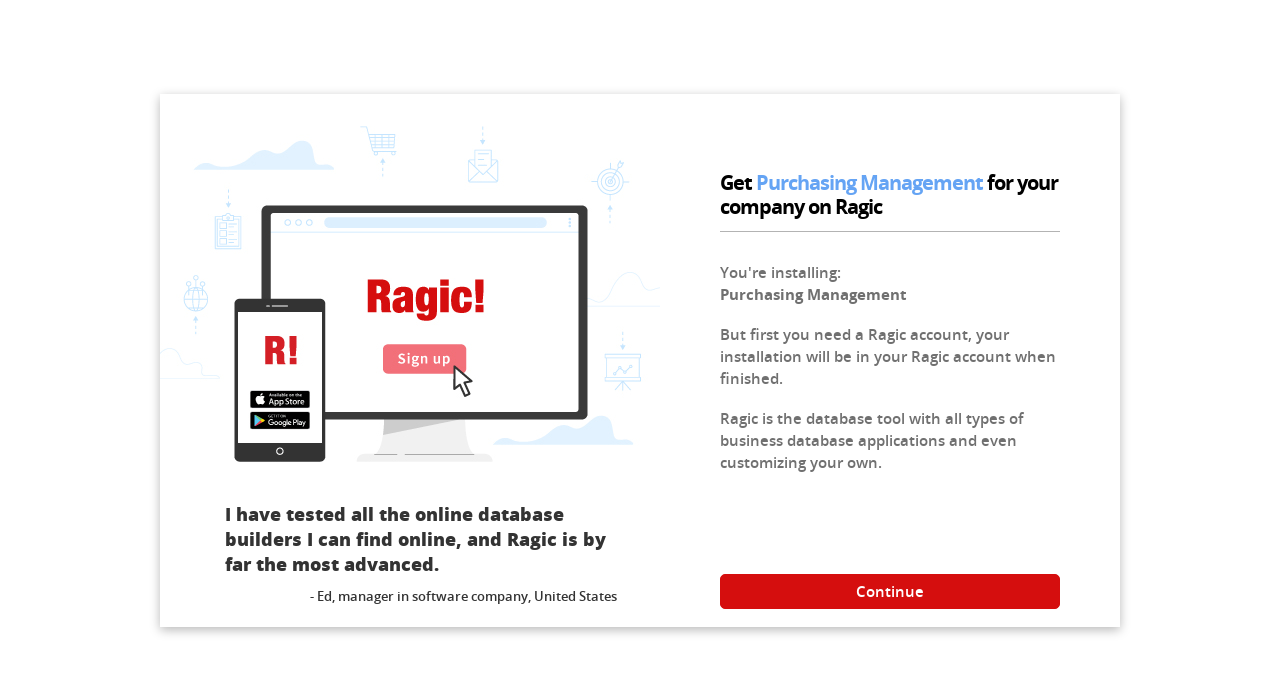

--- FILE ---
content_type: text/html;charset=utf-8
request_url: https://ap8.ragic.com/intl/en/register?appId=00065
body_size: 9798
content:
<!DOCTYPE HTML>
<html lang="en">
<head>
  <!-- New Google Analytics 4 -->
<!-- Google tag (gtag.js) -->
<script async src="https://www.googletagmanager.com/gtag/js?id=G-L91LYMGF8W"></script>
<script nonce="jvdFQvQGZy">
  window.dataLayer = window.dataLayer || [];
  function gtag(){dataLayer.push(arguments);}
  gtag('js', new Date());

  gtag('config', 'G-L91LYMGF8W');
</script>

<meta name="viewport" content="width=device-width, initial-scale=1">
  <link rel="stylesheet" type="text/css" href="/sims/css/fontFamily.css"><link rel="stylesheet" type="text/css" href="/sims/css/login.css"/>
  <link rel="stylesheet" type="text/css" href="/intl/common/register.css"/>
  <link rel="stylesheet" href="/intl/common/fa6/css/all.min.css">
  <link rel="image_src" href="https://ap8.ragic.com/sims/img/ogimg_default.png" />
  <link rel="stylesheet" href="/sims/css/video-js.css">

  <script nonce="jvdFQvQGZy" type="application/ld+json">
    {
        "@context": "http://schema.org",
        "@type": "Organization",
        "url": "https://www.ragic.com",
        "logo": "https://www.ragic.com/sims/img/logoRed_150x56.png",
        "sameAs": [
            "https://www.facebook.com/ragicdb",
            "https://www.facebook.com/ragictw",
            "https://twitter.com/ragic",
            "https://twitter.com/ragictw",
            "https://plus.google.com/+Ragic",
            "https://www.linkedin.com/company/ragic"
        ],
        "contactPoint": [
            {
                "@type": "ContactPoint",
                "telephone": "+1-888-666-8037",
                "contactOption": "TollFree",
                "contactType": "customer support"
            },
            {
                "@type": "ContactPoint",
                "telephone": "+1-888-666-8037",
                "contactOption": "TollFree",
                "contactType": "sales"
            }
        ]
    }
</script><!-- Facebook Pixel Code -->
<script nonce="jvdFQvQGZy">
  !function(f,b,e,v,n,t,s)
  {if(f.fbq)return;n=f.fbq=function(){n.callMethod?
          n.callMethod.apply(n,arguments):n.queue.push(arguments)};
    if(!f._fbq)f._fbq=n;n.push=n;n.loaded=!0;n.version='2.0';
    n.queue=[];t=b.createElement(e);t.async=!0;
    t.src=v;s=b.getElementsByTagName(e)[0];
    s.parentNode.insertBefore(t,s)}(window, document,'script',
          'https://connect.facebook.net/en_US/fbevents.js');
  fbq('init', '441976032602568');
  fbq('track', 'PageView');
</script>
<noscript><img height="1" width="1" style="display:none"
               src="https://www.facebook.com/tr?id=441976032602568&ev=PageView&noscript=1"
        /></noscript>
<!-- End Facebook Pixel Code -->
<!-- Reddit Pixel -->
<script nonce="jvdFQvQGZy">
    !function(w,d){if(!w.rdt){var p=w.rdt=function(){p.sendEvent?p.sendEvent.apply(p,arguments):p.callQueue.push(arguments)};p.callQueue=[];var t=d.createElement("script");t.src="https://www.redditstatic.com/ads/pixel.js",t.async=!0;var s=d.getElementsByTagName("script")[0];s.parentNode.insertBefore(t,s)}}(window,document);rdt('init','t2_5ua60mmnc', {"optOut":false,"useDecimalCurrencyValues":true,"aaid":"<AAID-HERE>","email":"<EMAIL-HERE>","externalId":"<EXTERNAL-ID-HERE>","idfa":"<IDFA-HERE>"});
    rdt('track', 'PageVisit');</script>
<!-- DO NOT MODIFY UNLESS TO REPLACE A USER IDENTIFIER -->
<!-- End Reddit Pixel --></head>
<body>
<link rel="stylesheet" href="/intl/common/indexv6.css?v=202601131616546970">
<script type="text/javascript" src="/sims/js/init.jsp?v=202601131616546970&en&componentName=template"></script>

<style nonce="jvdFQvQGZy">
    .video-js { width: 300px; height: 150px; }
    .vjs-fluid:not(.vjs-audio-only-mode) { padding-top: 56.25% }
</style>
<script nonce="jvdFQvQGZy">
    // Disable dynamic style injection by video.js to comply with CSP
    window.VIDEOJS_NO_DYNAMIC_STYLE = true;
</script>
<script type="text/javascript" src="/sims/js/video.min.js"></script>
<script type="text/javascript" src="/intl/common/sims_template.js?v=202601131616546970" crossorigin="anonymous"></script>
<link rel="stylesheet" type="text/css" href="/tailwindcss/output.min.css?v=202601131616546970" />
<style nonce="jvdFQvQGZy">
  #registerBanner{
    background:url(/intl/common/img/register_banner.jpg) center center / cover no-repeat;
  }

  /* 1.25 dpr */
  @media
  (-webkit-min-device-pixel-ratio: 1.25),
  (min-resolution: 120dpi){
    #registerBanner {
      background-image: url(/intl/common/img/register_banner@2x.jpg);
    }
  }

  /* 1.5 dpr */
  @media
  (-webkit-min-device-pixel-ratio: 1.5),
  (min-resolution: 144dpi){
    #registerBanner {
      background-image: url(/intl/common/img/register_banner@2x.jpg);
    }
  }

  /* 2.0 dpr */
  @media
  (-webkit-min-device-pixel-ratio: 2.0),
  (min-resolution: 192dpi){
    #registerBanner {
      background-image: url(/intl/common/img/register_banner@2x.jpg);
    }
  }
</style>
<div id="featureMainDiv">
<div id="featureMain" class="!tw-w-[960px]">
    <div>
      <div id="registerBanner"></div>
      <div class="registerSlogan -tw-mt-40 tw-ml-[6.5rem]">
        <div class="registerSloganHeader">I have tested all the online database builders I can find online, and Ragic is by far the most advanced.</div>
        <div class="registerSloganText">- Ed, manager in software company, United States</div>
      </div>
    </div>
    <div class="tw-h-fit">
    <div class="tw-p-[70px_60px_0_60px] tw-max-w-[340px]">
      <h1 class="tw-text-[20px] tw-font-bold">
          Get <b class='tw-text-[#65A4F4]'>Purchasing Management</b> for your company on Ragic</h1>

        <hr class="tw-w-full tw-m-[12px_0_0_0] tw-border-0 tw-border-t tw-border-solid tw-border-[#b3b3b3]">
        </div>
      <div id="appDivId" class="">
          <div class="tw-text-[15px] tw-m-[30px_0] tw-leading-[150%] tw-font-semibold">
            <p class="tw-m-[18px_0]">You're installing:<br><b>Purchasing Management</b></p>
            <p class="tw-m-[18px_0]">But first you need a Ragic account, your installation will be in your Ragic account when finished.</p>
            <p class="tw-m-[18px_0]">Ragic is the database tool with all types of business database applications and even customizing your own.</p>
          </div>

          <div class="tw-m-[100px_0_0_0]">
            <button id="thebuttonLoginSwitchApp" class="thebuttonLogin">Continue</button>
          </div>
      </div>
      <div id="regDivId" class="tw-hidden">
        <div>
          <form id="regForm" action="https://ap8.ragic.com/intl/en/registered" method="POST" class="tw-pt-[12px]">

            <div id="accBlock" class="register_input_Block ">
              <span class="tw-p-[8px_6px_0_0] tw-text-[13px] tw-font-bold">https://ap8.ragic.com/</span>
              <input type="text" id="u" title="Name your database" class="register_input autoTrim" value=""
                       autocomplete="off" name="u" placeholder="Name your database">
              <div id="accCheck" class="regPrompt">Please enter a database name.</div>
            </div>
              <div id="fullNameBlock" class="register_input_Block">
              <input type="text" id="fn" title="Your full name" class="register_input autoTrim" value=""
                     autocomplete="off" name="fn" placeholder="Your full name">
              <div id="fullNameCheck" class="regPrompt"></div>
            </div>

            <div id="emailPlaceHolding" class="register_input_Block ">
              <div id="emailPrompt" class="tw-hidden tw-absolute -tw-top-[20px] tw-left-[10px] tw-text-[#cc0000] tw-text-[12px]"></div>
              <input type="email" id="e" title="E-mail" class="register_input autoTrim" value=""
                     autocomplete="off" name="e" placeholder="E-mail">
              <div id='eCheck' class="regPrompt">Please enter an e-mail.</div>
            </div>

            <div id="pwdBlock" class="register_input_Block ">
              <input type="password" id="pwd" title="Password" class="register_input" value=""
                     autocomplete="off" name="p" placeholder="Password" maxlength="128">
              <div id='pwdCheck' class="regPrompt">Too short, 8 characters minimum.</div>
            </div>
            <div class="register_footer">
              <div id="registerButton">
                  <button id="registerButtonButton" class="thebuttonLogin tw-indent-0 tw-tracking-[0]">Sign up for free</button>
                </div>

                <div class="tw-m-[0.5rem_0] tw-grid tw-grid-cols-[1fr_auto_1fr] tw-items-center">
                  <div class="registerDivideLine"></div>
                  <div class="tw-w-fit tw-m-[0_0.5rem]">Or</div>
                  <div class="registerDivideLine"></div>
                </div>
                <div id="openid-btn" class="openid-btn flex-center">
                  <svg class="tw-mr-[8px]" width="19" height="19">
                    <path d="M17.64,9.20454545 C17.64,8.56636364 17.5827273,7.95272727 17.4763636,7.36363636 L9,7.36363636 L9,10.845 L13.8436364,10.845 C13.635,11.97 13.0009091,12.9231818 12.0477273,13.5613636 L12.0477273,15.8195455 L14.9563636,15.8195455 C16.6581818,14.2527273 17.64,11.9454545 17.64,9.20454545 L17.64,9.20454545 Z" fill="#4285F4"></path>
                    <path d="M9,18 C11.43,18 13.4672727,17.1940909 14.9563636,15.8195455 L12.0477273,13.5613636 C11.2418182,14.1013636 10.2109091,14.4204545 9,14.4204545 C6.65590909,14.4204545 4.67181818,12.8372727 3.96409091,10.71 L0.957272727,10.71 L0.957272727,13.0418182 C2.43818182,15.9831818 5.48181818,18 9,18 L9,18 Z" fill="#34A853"></path>
                    <path d="M3.96409091,10.71 C3.78409091,10.17 3.68181818,9.59318182 3.68181818,9 C3.68181818,8.40681818 3.78409091,7.83 3.96409091,7.29 L3.96409091,4.95818182 L0.957272727,4.95818182 C0.347727273,6.17318182 0,7.54772727 0,9 C0,10.4522727 0.347727273,11.8268182 0.957272727,13.0418182 L3.96409091,10.71 L3.96409091,10.71 Z" fill="#FBBC05"></path>
                    <path d="M9,3.57954545 C10.3213636,3.57954545 11.5077273,4.03363636 12.4404545,4.92545455 L15.0218182,2.34409091 C13.4631818,0.891818182 11.4259091,0 9,0 C5.48181818,0 2.43818182,2.01681818 0.957272727,4.95818182 L3.96409091,7.29 C4.67181818,5.16272727 6.65590909,3.57954545 9,3.57954545 L9,3.57954545 Z" fill="#EA4335"></path>
                  </svg>
                  <span>Sign up</span>
                </div>
                </div>

              <div class="tw-flex tw-justify-evenly tw-gap-[1rem] tw-m-[2rem_0_5rem]">
                <a href="/sims/reg/tos.html" target=_blank class="custom-link !tw-text-[14px]">Terms of Service</a>
                <a href="/sims/reg/privacy.html" target=_blank class="custom-link !tw-text-[14px]">Privacy Policy</a>
              </div>
            <input type="hidden" name="CSRF" value="FyWJ7AsYXImmPIrT98EW" />
            <input type="hidden" name="sandbox" value="null" />
            <input type="hidden" name="appId" value="00065" />
            <input type="hidden" name="saasApname" value="" />
            <input type="hidden" name="ch" value="" />
          </form>
        </div>
      </div>
      </div>
</div>
</div>
<script nonce="jvdFQvQGZy">
  window['registerErrors'] = {  //true ä»£è¡¨è©²æ¬ä½æé¯
    ap: false,
    e: false,
    pwd: false,
    valueOf() {
      let count = 0;
      for (let key in this) {
        if (this.hasOwnProperty(key) && typeof this[key] === 'boolean') {
          count += (+this[key]);
        }
      }
      return count;
    }
  }

  window['registerInputCheckPromiseMinuter'] = {  //true ä»£è¡¨ä»å¨ç­å¾ Promise
    ap: false,
    e: false,
    valueOf() {
      let count = 0;
      for (let key in this) {
        if (this.hasOwnProperty(key) && typeof this[key] === 'boolean') {
          count += (+this[key]);
        }
      }
      return count;
    }
  }

  let emailRegex = /^[a-zA-Z0-9._%+-]+@(?:[a-zA-Z0-9-]+\.)+[a-zA-Z]{2,}$/;
  var lastSubmitted;

  async function registerSubmit(ifRecaptchaPassOrSafeIp) {
    event.preventDefault(); //prevent button default event of submitting form
    while (registerInputAwaitingForPromise() > 0) {
      await delay(1000);
    }
    if (window['grecaptcha']) {
      if (window['grecaptcha'].getResponse().trim().length === 0) {
        alert(lm['reCAPTCHAErrorMessage']);
        return;
      }
    }
    //check demo schedule inputs first if there's a query string "demoSchedule"
    if (window.location.search.includes("demoSchedule")) {
      if (reservationInputNotFound() > 0) return;
    }

    if (registerInputNotFoundOrError() > 0) return;

    if (lastSubmitted && (new Date().getTime() - lastSubmitted) < 2000) {
    }//avoid repeated submission in 2 seconds
    else {
      $('registerButton').innerHTML = '...Creating account...';
      if (ifRecaptchaPassOrSafeIp) {
        $("regForm").action = $("regForm").action + "&notBot";
      }
      $('regForm').submit();
      lastSubmitted = new Date().getTime();
    }
  }

  let registerInputNotFoundOrError = () => {
    let counter = 0;
    if ($('u').value === '') {
      counter++
      displayError($('accBlock'))();
    }

    if ($('e').value === '' || emailRegex.test($('e').value) === false) {
      counter++
      displayError($('emailPlaceHolding'))();
    }
    if ($('pwd').value === '') {
      counter++
      displayError($('pwdBlock'))();
    } else {
      if (registerErrors.pwd) counter++
    }
    counter += registerErrors.valueOf();
    return counter;
  }

  let registerInputAwaitingForPromise = () => {
    return registerInputCheckPromiseMinuter.valueOf();
  }

  function displayCheckResult(ifSuccess) {
    let successCallback = function (target) {
      return function () {
        target.classList.remove('registerError');
        target.classList.add('showCheck', 'registerSuccess');
      }
    };

    let errorCallback = function (target) {
      return function () {
        target.classList.remove('registerSuccess');
        target.classList.add('showCheck', 'registerError');
      }
    };
    return ifSuccess ? successCallback : errorCallback;
  }

  let displaySuccess = displayCheckResult(true);
  let displayError = displayCheckResult(false);

  let reservationInputNotFound = () => {
    let counter = 0;
    if ($("reserveCompanyName").value === "") {
      counter++;
      $("companyNameCheck").innerText = "Please provide your company name.";
      displayError($('companyNameBlock'))();
    }
    if ($("reserveCompanyType").selectedIndex < 0) {
      counter++;
      $("companyTypeCheck").innerText = "Please select your company's industry.";
      displayError($('companyTypeBlock'))();
    }
    if ($("reserveDescriptionOfRequirement").value === "") {
      counter++;
      $("requireDescriptionCheck").innerText = "Please describe your requirements.";
      displayError($('requireDescriptionBlock'))();
    }
    if ($("fn").value === "") {
      counter++;
      $("fullNameCheck").innerText = "Please enter your name.";
      displayError($('fullNameBlock'))();
    }
    if (emailInput) {
      if (emailInput.value === "" || emailRegex.test(emailInput.value) === false) {
        counter++;
      }
    }
    let fileInput = $("reserveExampleOfRequirement");
    if (fileInput.files.length > 0) {
      let totalSize = 0;
      for (let i = 0; i < fileInput.files.length; i++) {
        totalSize += fileInput.files[i].size
        if (totalSize > 104857600) {
          counter++;
          $("optionalDescriptionCheck").innerText = "Files should not exceed 100MB.";
          displayError($('optionalDescriptionBlock'))();
        }
      }
    }
    return counter
  }

  function accountCheck(e) {
    let value = e.target.value;
    let accCheck = document.getElementById("accCheck");
    let accBlock = accCheck.parentElement;
    let _displayError = displayError(accBlock);
    registerErrors.ap = false;
    if (value) {
      registerInputCheckPromiseMinuter.ap = true;
      getPromise('/sims/reg/accountCheck.jsp', {
        'v2': true,
        'u': value,
        'lang': 'en'
      }).then(eval).then(() => {registerInputCheckPromiseMinuter.ap = false});
    } else { //empty ap name
      _displayError();
      registerErrors.ap = true;
      accCheck.innerHTML = "Please enter a database name.";
    }
  }

  function waitCheck(e, directTargetId) {
    if (directTargetId) $(directTargetId).classList.remove("showCheck");
    else e.target.parentElement.classList.remove("showCheck");
  }

  function _validateEmail(e) {
    let t = e.target;
    let email = t.value;
    let eCheck = $('eCheck'), emailPlaceHolding = $('emailPlaceHolding');
    let _displaySuccess = displaySuccess(emailPlaceHolding);
    let _displayError = displayError(emailPlaceHolding);
    registerErrors.e = false;

    if (email) {
      registerInputCheckPromiseMinuter.e = true;
      getPromise('/sims/reg/registerCheck.jsp', {
        'e': email,
        'lang': 'en'
      })
      .then(function (response) {
        const jo = JSON.parse(response);
        if (jo['msg_email']) {
          _displayError();
          registerErrors.e = true;
          eCheck.innerHTML = jo['msg_email'];
        } else {
          if (!suggestionShowing) {
            _displaySuccess();
            registerErrors.e = false;
            eCheck.innerHTML = "<i class='fa fa-check'></i>";

            setTimeout(function () {
              emailPlaceHolding.classList.remove('showCheck');
              $('e').style.borderColor = '';
              eCheck.innerHTML = "";
            }, 2000);
          }
        }
      })
      .then(() => {
        registerInputCheckPromiseMinuter.e = false;
      })
      .catch(function (err) {
        console.error(err);
      });
    } else {  //empty email
      _displayError();
      registerErrors.e = true;
      eCheck.innerHTML = "Please enter an e-mail.";
    }
  }

  function _pwdCheck(e) {
    let t = e.target;
    registerErrors.pwd = false;
    if (t && t.value.length < 8) {
      displayError($('pwdBlock'))();
      registerErrors.pwd = true;
      $('pwdCheck').innerHTML = "Too short, 8 characters minimum.";
    }
  }

  function switchAppDiv() {
    $('appDivId').classList.add("tw-hidden");
    $('regDivId').classList.remove("tw-hidden");
  }

  //for mailSuggestion
  var suggestionShowing = false;
  var tipMsg = 'Did you mean ';
  document.getElementById('e')?.addEventListener("blur", function () {
    mailSuggestion(
            this.value,
            function (suggestion) {
              document.getElementById('emailPrompt').innerHTML = tipMsg + "&nbsp;" + suggestion + "&nbsp;" + "?";
              document.getElementById('emailPrompt').classList.remove("tw-hidden");
              document.getElementById('e').style.borderColor = 'red';
              suggestionShowing = true;
            },
            function () {
              document.getElementById('emailPrompt').innerHTML = '';
              document.getElementById('emailPrompt').classList.add("tw-hidden");
              suggestionShowing = false;
            }
    );
  });

  

  $("featureMainDiv").style.paddingTop = (window.innerHeight - $("featureMain").offsetHeight) / 2 + "px";

  

  document.getElementById("thebuttonLoginSwitchApp").addEventListener("click", event => switchAppDiv());

  
      document.getElementById("e").addEventListener("blur", event => _validateEmail(event));
      document.getElementById("e").addEventListener("input", event => waitCheck(event));
    
      document.getElementById("registerButtonButton").addEventListener("click", event => registerSubmit());
      
        document.getElementById("openid-btn").addEventListener("click", event => {
          location.href = 'https://accounts.google.com/o/oauth2/auth?response_type=code&client_id=135474885933-kekj6o1uelgid10si6mhak2aq1185pnh.apps.googleusercontent.com&redirect_uri=https%3A%2F%2Fap8.ragic.com/google/oauth2.jsp?from=google&scope=https%3A%2F%2Fwww.googleapis.com%2Fauth%2Fuserinfo.email https%3A%2F%2Fwww.googleapis.com%2Fauth%2Fuserinfo.profile';
        });
      
  document.getElementById('u')?.focus();
  
  document.onkeypress = function (e) {
    if (!e) e = window.event;
    var kcode = e.keyCode;
    switch (kcode) {
      case 13:
        
        registerSubmit();
        
        break;
      default:
        break;
    }
  };

  document.getElementById("u")?.addEventListener("blur", accountCheck);
  document.getElementById("u")?.addEventListener("input", waitCheck);
  document.getElementById("pwd")?.addEventListener("blur", _pwdCheck);
  document.getElementById("pwd")?.addEventListener("input", waitCheck);

  window.onload = function () {
    const controls = document.querySelectorAll('.autoTrim');
    controls.forEach((e) => {
      e.onblur = function () {
        this.value = this.value.trim();
      };
    })
  };
</script>
<script nonce="jvdFQvQGZy">
  let homeobj={'v':'DIRECT','nonhome':true};
  getPromise('/sims/home.jsp',homeobj).then(function(text){
  });
</script><div id="homeDrop">

  <div id="profileDrop" class="!tw-hidden">

    <ul>
      <li><h3>PERSONAL</h3></li>
      <li><a id="changePwd" href="javascript:void(0);">Change Password</a></li>
      <li>Language: <select id="changeLanguage" name="lang" title="Select Language" class="!tw-text-[10px] !tw-my-0 !tw-mr-[20px] !tw-ml-[10px]">
        <option value="en">English</option>        <option value="zh-TW">繁體中文</option>        <option value="zh-CN">简体中文</option>        <option value="ja">日本語</option>        <option value="es">Español</option>        <option value="fr">Français</option></select></li>
      <li><a href="/sims/reg/logout.jsp">Sign Out</a></li>
    </ul>


    </div>

  <div id="learnDrop" class="!tw-hidden">
    <ul>
      <li><h3>RESOURCES</h3></li>
      <li><a href='https://www.ragic.com/intl/en/doc' rel="nofollow">User Guide</a></li>
      <li><a id="ragic-intro-slides" href='javascript:void(0);' rel="nofollow">Ragic Intro Slides</a></li>
      <li><a href='https://www.ragic.com/intl/en/doc-api' rel="nofollow">Developer API</a></li>
      <li><a href='https://www.ragic.com/intl/en/doc-kb/71/Glossary' rel="nofollow">Glossary</a></li>
      <li id="whats-new"><a href='javascript:void(0);'>What's New?</a>
        <span id="whatsnewBubble" class="tw-bg-[#dd0000] tw-text-[#fff] tw-px-[5px] tw-pt-[1px] tw-pb-[2px] tw-rounded-[5px] tw-text-[12px]">1</span>
        </li>
    </ul>
    <ul>
      <li><h3>IMPORTANT CONCEPTS</h3></li>
      <li><a id="getting-started" href='javascript:void(0);' rel="nofollow">How to get started?</a></li>
      <li><a target="_blank" href='https://www.ragic.com/intl/en/doc/2/Listing-page-and-Form-pages' rel="nofollow">Listing & Form</a></li>
      <li><a target="_blank" href='https://www.ragic.com/intl/en/doc/7/Creating-subtables' rel="nofollow">Subtables</a></li>
      <li><a target="_blank" href='https://www.ragic.com/intl/en/doc/18/Formulas' rel="nofollow">Formulas</a></li>
      <li><a target="_blank" href='https://www.ragic.com/intl/en/doc/31/Link-&-load' rel="nofollow">Link & Load</a></li>
      <li><a target="_blank" href='https://www.ragic.com/intl/en/doc/32/Multiple-versions' rel="nofollow">Multiple Versions</a></li>
      <li><a target="_blank" href='https://www.ragic.com/intl/en/doc/44/Mass-editing' rel="nofollow">Mass Editing</a></li>
      <li><a target="_blank" href='https://www.ragic.com/intl/en/doc-kb' rel="nofollow">FAQ</a></li>
    </ul>
  </div>


  <div id="notifyDrop" class="!tw-hidden tw-min-w-[300px] tw-max-w-[500px] tw-max-h-[800px]">
    <ul id="notifyDropContent" class="tw-w-full tw-m-0">
    </ul>
  </div>

</div>

<script nonce="jvdFQvQGZy">
  document.getElementById("profileDrop").addEventListener("click", event => { ctrl.dropWin = true; });
  document.getElementById("profileDrop").addEventListener("mouseover", event => mDropWin($('profileNav',event.target)));
  document.getElementById("profileDrop").addEventListener("mouseover", event => mDropWin($('profileNav',event.target,true)));

  document.getElementById("changePwd").addEventListener("click", event => {
    floatWin(function(){
      return '/sims/reg/changePwd.jsp';
    },null,'Change Password',true);
  });

  document.getElementById("changeLanguage").addEventListener("mouseout", event => cancelEventBubble(event));
  document.getElementById("changeLanguage").addEventListener("change", event => changeLang(event.target, "guest account"));

  document.getElementById("learnDrop").addEventListener("click", event => { ctrl.dropWin = true; });
  document.getElementById("learnDrop").addEventListener("mouseover", event => mDropWin($('learnNav',event.target)));
  document.getElementById("learnDrop").addEventListener("mouseover", event => mDropWin($('learnNav',event.target,true)));

  document.getElementById("ragic-intro-slides").addEventListener("click", event => loadSlide('129968629'));
  document.getElementById("whats-new").addEventListener("click", event => showMsg('/sims/news.jsp',350,true,true));
  document.getElementById("getting-started").addEventListener("click", event => docWinMsg('default'));
</script><script nonce="jvdFQvQGZy">

  if(location.hash=='#autologout'){
    floatWin(null,'Your user account has logged in on another browser, and this session will be logged out.');
  }
  var selectedlang='en';
  //set lang
  var langs=document.getElementsByName('lang'),_i,_j;
  for(_i=0;_i<langs.length;_i++) {
    if(!langs[_i].options) continue;
    for(_j=0;_j<langs[_i].options.length;_j++){
      if(langs[_i].options[_j].value==selectedlang) langs[_i].options[_j].selected=true;
    }
  }
  window['langv5']='en';

  window.addEventListener('DOMContentLoaded', function(params) {
    const accordions = document.querySelectorAll('.accordion');
    accordions.forEach(function (accordion) {
      const header = accordion.querySelector('.accordion-header');
      const collapse = accordion.querySelector('.accordion-collapse');
      header.addEventListener('click', function () {
        this.classList.toggle('active');
        if (collapse.style.maxHeight) {
          collapse.style.maxHeight = null;
        } else {
          collapse.style.maxHeight = collapse.scrollHeight + 'px';
        }
        collapse.classList.toggle('active');
      });
    });

    const annotations = document.querySelectorAll('.annotation');
    annotations.forEach(function (annotation) {
      const text = annotation.querySelector('.annotation-text');
      const collapse = annotation.querySelector('.annotation-collapse');
      const content = annotation.querySelector('.annotation-content');
      text.addEventListener('click', function () {
        this.classList.toggle('active');
        collapse.classList.toggle('active');
        content.classList.toggle('active');

        if (collapse.style.maxHeight) {
          collapse.style.maxHeight = null;
        } else {
          collapse.style.maxHeight = collapse.scrollHeight + 'px';
        }
      });
    });

    
  });
  
  setupDocHeaderEvents();
  </script>
<script nonce="jvdFQvQGZy">
  var homeFooter = document.querySelector('.homeFooter');
  var urlDiv = document.querySelector('.homeFooterURLDiv');
  var registerDiv = document.querySelector('.homeFooterRegisterDiv');
  var useCasesDiv = document.querySelector('.homeFooterUseCases');
  var footerRegisterButtonDiv = document.querySelector('.footerRegisterButtonDiv');
  var footerTitle = document.querySelector('#footerTitle');
  var footerBasicInfoInRegisterDiv = document.querySelector('#footerBasicInfoInRegisterDiv');
  var footerBasicInfoInURLDiv = document.querySelector('#footerBasicInfoInURLDiv');
  var aboutUsDiv = document.querySelector('.homeFooterAboutUs');
  var socialMediaDiv = document.querySelector('#homeFooterSocialMedia');

  

  for (let el of document.getElementsByClassName("signUpButton")) {
    el.addEventListener("click", event => doSignUp());
  }

  for (let el of document.getElementsByClassName("changeLangButton")) {
    el.addEventListener("change", event => changeHomeLang(event.target, "guest account"));
  }
  
  document.getElementById("showDocLinknavIcon")?.addEventListener("click", event => showDocLinkNav());
  document.getElementById("showDocSidenavIcon")?.addEventListener("click", event => showDocSideNav(true));
  document.getElementById("hideDocSidenavIcon")?.addEventListener("click", event => hideDocSideNav());

  let kbsearchbox = document.getElementById("kbsearchbox");
  if(kbsearchbox){
    kbsearchbox.addEventListener("focus", event => kbfocus(event.target));
    kbsearchbox.addEventListener("blur", event => kbblur());
    kbsearchbox.addEventListener("keyup", event => searchKeyup(event));
  }

  document.getElementById("kbButton")?.addEventListener("click", event => kbbutton());

  document.getElementById("kbsearch-searchAll")?.addEventListener("change", event => toggleDocSearchAll(event.target));

  document.getElementById("googleOAuth")?.addEventListener("click", event => {
    location.href='https://accounts.google.com/o/oauth2/auth?response_type=code&client_id=135474885933-kekj6o1uelgid10si6mhak2aq1185pnh.apps.googleusercontent.com&redirect_uri=https%3A%2F%2Fap8.ragic.com/google/oauth2.jsp?from=google&scope=https%3A%2F%2Fwww.googleapis.com%2Fauth%2Fuserinfo.email https%3A%2F%2Fwww.googleapis.com%2Fauth%2Fuserinfo.profile';
  });

  for (let el of document.getElementsByClassName("close")) {
    el.addEventListener("click", event => floatWinClose());
  }

  document.getElementById("floatingWinOK")?.addEventListener("click", event => floatWinClose());

  document.getElementById("fixedBackToTop")?.addEventListener("click", event => scrollToTop());

  function doSignUp(){
      let appId = "";
      location.href='https://www.ragic.com/intl/en/register' + (appId?"?appId=" + appId:"");
  }

  function scheduleADemo(){
      location.href = 'https://www.ragic.com/intl/en/register?demoSchedule';
  }
</script>

<style nonce="jvdFQvQGZy">
    #crisp-toggle {
        bottom:3rem;
        right:24px;
        width:58px;
        height:58px;
    }
    @media screen and (max-width:479px), (max-height: 599px) {
        #crisp-toggle {
            width:52px;
            height:52px;
            right: 14px;
            bottom: 2rem;
        }
    }
</style>
<button
        id="crisp-toggle"
        class="tw-fixed tw-hidden tw-p-[15px]
        tw-items-center tw-justify-center tw-rounded-full tw-bg-red-600 tw-text-white
        tw-cursor-pointer tw-transition-all tw-duration-200 tw-ease-in-out
        focus:tw-outline-none tw-border-0 "
        aria-label="Chat"
>
    <svg id="crisp-message-icon" fill="white" xmlns="http://www.w3.org/2000/svg" viewBox="0 0 60 60" class="tw-w-full tw-h-full -tw-rotate-6 tw-pt-1">
        <path d="M54,2.5H6c-3.252,0-6,2.748-6,6v33c0,3.252,2.748,6,6,6h14.555l8.702,9.669C29.446,57.38,29.716,57.5,30,57.5 s0.554-0.12,0.743-0.331l8.702-9.669H54c3.252,0,6-2.748,6-6v-33C60,5.248,57.252,2.5,54,2.5z"></path>
    </svg>
    <svg id="crisp-close-icon" viewBox="0 0 100 100" xmlns="http://www.w3.org/2000/svg" class="tw-hidden">
        <line x1="20" y1="20" x2="80" y2="80" stroke="white" stroke-width="10" stroke-linecap="round"></line>
        <line x1="80" y1="20" x2="20" y2="80" stroke="white" stroke-width="10" stroke-linecap="round"></line>
    </svg>
</button>

<button
        id="crisp-close-button"
        class="tw-fixed tw-top-3 tw-right-3 tw-z-[251] tw-hidden sm:tw-hidden tw-bg-transparent
        tw-text-white tw-rounded-lg tw-w-10 tw-h-10 tw-items-center
        tw-justify-center hover:tw-bg-black/30 tw-border-0 hover:tw-cursor-pointer"
>
    <span class="tw-text-4xl tw-text-white">&times;</span>
</button>

<script nonce="jvdFQvQGZy">
    window.addEventListener("load", () => {
        let url = "/intl/common/crispChatBoxInfo.jsp";

        if (ctrl && ctrl.crispAp) {
            url += "?a=" + ctrl.crispAp;
            url += "&accMode=true";
        }

        const crispWidget = document.createElement("iframe");
        const crispToggle = document.querySelector("#crisp-toggle");
        const crispMessageIcon = document.querySelector("#crisp-message-icon");
        const crispCloseIcon = document.querySelector("#crisp-close-icon");

        const widgetClasses = [
            "tw-fixed", "tw-opacity-0", "tw-pointer-events-none", "-tw-bottom-4",
            "sm:tw-right-8", "sm:tw-bottom-36",
            "sm:tw-left-auto", "tw-border-0", "sm:tw-rounded-2xl", "tw-shadow-xl",
            "tw-z-[250]", "sm:tw-w-[380px]", "sm:tw-h-3/4", "2xl:tw-h-3/5",
            "tw-duration-300", "tw-transition-all", "tw-mt-20",
            "tw-touch-none", "tw-select-none", "tw-scale-95"
        ];

        crispWidget.classList.add(...widgetClasses);
        crispWidget.src = url;
        crispToggle.parentNode.insertBefore(crispWidget, crispToggle);

        const openClasses = ["tw-opacity-100", "tw-pointer-events-auto", "tw-bottom-0", "sm:tw-bottom-40", "tw-scale-100", "tw-touch-auto", "tw-w-full", "tw-h-full", "tw-left-0"];
        const closeClasses = ["tw-opacity-0", "tw-pointer-events-none", "-tw-bottom-4", "sm:tw-bottom-36", "tw-scale-95", "tw-touch-none"];

        crispToggle.addEventListener("click", () => {
            crispWidget.contentWindow.$crisp.push(["do", "chat:toggle"]);
        });

        window.addEventListener("message", processMessage);

        function processMessage (e) {
            switch (e.data) {
                case 'crispLoaded':
                    crispInit();
                    break;
                case 'openCrisp':
                    openChat();
                    break;
                case 'closeCrisp':
                    closeChat();
                    break;
            }
        }

        function crispInit() {
            crispToggle.classList.remove("tw-hidden");
            crispToggle.classList.add("tw-inline-flex");
        }

        function openChat() {
            crispWidget.classList.remove(...closeClasses);
            crispWidget.classList.add(...openClasses);
            crispMessageIcon.classList.add("tw-hidden");
            crispCloseIcon.classList.remove("tw-hidden");
        }

        function closeChat() {
            crispWidget.classList.remove(...openClasses);
            crispWidget.classList.add(...closeClasses);
            crispMessageIcon.classList.remove("tw-hidden");
            crispCloseIcon.classList.add("tw-hidden");
        }
    }, { once: true });
</script></body>
</html>


--- FILE ---
content_type: text/html;charset=utf-8
request_url: https://ap8.ragic.com/intl/common/crispChatBoxInfo.jsp
body_size: 1095
content:
<script nonce="ClQlftG0Fi">
    window.CRISP_RUNTIME_CONFIG = {
        lock_full_view: true,
        cross_origin_cookies : true
    };

    (function () {
        let nativeButtonHide = false;
        const {apname, email, name, webSiteId, pageId, messages} = JSON.parse(`{"webSiteId":"3ba657a1-a176-4f82-919a-4c648f46a992","pageId":"56641047016"}`);

        if(!webSiteId) return;

        window.$crisp=[];
        window.CRISP_WEBSITE_ID = webSiteId;

        const script=document.createElement("script");
        script.src="https://client.crisp.chat/l.js";
        script.async=1;
        document.getElementsByTagName("head")[0].appendChild(script);

        // set value
        if(email && apname) {
            $crisp.push(["set", "user:email", email]);
            $crisp.push(["set", "user:nickname", [name]]);
            $crisp.push(["set", "user:company", [apname]]);
        }

        $crisp.push(["on", "session:loaded", function(){
            hideNativeButton(); // 載入過的話，按鈕會在 session load 執行之前載入完畢。(由於不會觸發 chat initiated，因此要在這邊執行)
            window.parent.postMessage("crispLoaded", "*");
            const messengerBtn = document.querySelector('a[data-channel=messenger]');
            if(messengerBtn) messengerBtn.href = "https://m.me/"+pageId; // #12928

            if(messages) {
                for (let key in messages) {
                    $crisp.push(["do", "message:show", ["text", messages[key]]]);
                }
            }
        }]);

        // 該 session 第一次載入 chat 時觸發
        $crisp.push(["on", "chat:initiated", hideNativeButton]); // 按鈕在 session load 執行後才載入，所以在 chat initiated 時隱藏

        $crisp.push(["on", "chat:opened", function () {
            window.parent.postMessage("openCrisp", "*");
        }]);

        $crisp.push(["on", "chat:closed", function () {
            window.parent.postMessage("closeCrisp", "*");
        }]);

        // 隱藏原生的 trigger 按鈕
        function hideNativeButton () {
            if (nativeButtonHide) return;
            const nativeButton = document.querySelector('a[data-visible][role="button"]');
            if(!nativeButton) return;

            nativeButton.style.setProperty('display', 'none', 'important');
            nativeButtonHide = true;
        }
    })()
</script>


--- FILE ---
content_type: text/css
request_url: https://ap8.ragic.com/sims/css/login.css
body_size: 1433
content:
.flex {
    display: flex;
}
.flex-column {
    flex-direction: column;
}
.flex-center{
    display: flex;
    justify-content: center;
    align-items: center;
}
.bigIcon {
    font-size: 150px;
}
.failIcon{
    color: #F27079;
    z-index: -10;
    text-align: center;
}
#loginForm .bigInput{
    font-size:16px;
    border: 1px solid #999;
    border-radius: 5px;
    outline: none;
    box-sizing: border-box;
    width: 100%;
    height: 36px;
    color: #707070;
}
#loginForm .bigInput:focus{
    border-color: dodgerblue;
    border-width: 1.5px;
    background-color:  lightgoldenrodyellow;
}
div.header{
    color:#b3b3b3;
    width: 100%;
    display: flex;
    justify-content: space-between;
    font-weight: 530;
    font-size: 13px;
    line-height: 18px;
}
.formFooter{
    padding-bottom: 15px;

}
.formFooter2 div{
    flex: 1;
}
.formFooter, .formFooter2{
    display: flex;
    justify-content: space-between;
}
.split{
    font-weight: bolder;
}
.rightIcon{
    position: absolute;
    right: 0;
    font-size: 16px;
}
#eye-pwd-mode{
    color: #636363;
    cursor: pointer;
    height: 100%;
    display: inline-flex;
    align-items: center;
    padding: 0 10px;
}
#loginBTN{
    font-size: 14px;
    color: #929292;
    font-weight: 600;
    /*margin-top: 20px;*/
}
#error-times{
    display: none;
    color: red;
}

/* loginForm.jsp */
#custSSOLogin,#samlLogin {
    display: flex;
    justify-content: space-between;
    padding-bottom: 14px;
}
#custSSOLogin a span,
#home-url a span,
#samlLogin a span,
#forgetPassword a span{
    color:#707070;
    display: inline-block;
    box-sizing: border-box;
    height: 16px;
    padding-bottom: 0;
    border-bottom: 1.5px solid #959595;
    font-size: 10px;
    line-height: 14px;
}
#forgetPassword a span {
    border-bottom: none;
}
#custSSOLogin a span:hover,
#home-url a span:hover,
#samlLogin a span:hover,
#forgetPassword a span:hover {
    text-decoration: none;
    border-bottom: 1.5px solid #b4b4b4;
    color: #b4b4b4 !important;
}
#forgetPassword a{
    border:none;
}
#fauto-label{
    display: flex;
    align-items: center;
}
#fauto-label:after{
    padding-left: 5px;
}
span.login-error{
    color: #fa4343;
    font-size: 12px;
    font-weight: bold;
    display: inline-block;
    padding: 5px 0 0 0;
}
span.login-error > i.floatingErrorDel{
    display: none;
}
span.floatingError{
    color: white;
    position: absolute;
    top: 0;
    right: 20px;
    background-color: rgba(213, 14, 14, 0.8);
    padding: 5px 16px 5px 12px;
    font-weight: normal;
    transition: opacity 0.3s ease;
    max-width: 220px;
    pointer-events: none;
    box-sizing: border-box;
}
span.floatingError > i.floatingErrorDel{
    position: absolute;
    top: 2px;
    right: 5px;
    cursor: pointer;
    display: inline-block;
    pointer-events: auto;
}
span.floatingError > i.floatingErrorDel:hover{
    color: #e7e7e7;
}

.divider {
    display: flex;
    align-items: center;
    text-align: center;
    padding: 10px 0;
    color: #b3b3b3;
}

.divider::before{
    content: '';
    flex: 1;
    border-bottom: 1px solid;
    margin-right:20px;
}
.divider::after {
    content: '';
    flex: 1;
    border-bottom: 1px solid;
    margin-left: 20px;
}


.divider span {
    font-size: 12px;
    font-weight: bold;
}

/**********************************************************  Custom button  **********************************************************/
.thebuttonLogin, .thebuttonSignUp, .thebuttonSAMLLogin{
    border-radius: 5px;
    width: 100%;
    height: 35px;
    display: inline-flex;
    justify-content: center;
    align-items: center;
    font-size: 15px;
    font-weight: 600;
    padding: 8px 10px;
    text-decoration: none;
    outline: none;
    /*letter-spacing: 5px;*/
    /*text-indent: 5px;*/
}
.thebuttonLogin:hover {
    background-color: #ee5668;
}
.thebuttonLogin:active {
    background-color: #F27079;
}
.thebuttonLogin:visited,.thebuttonLogin:hover,.thebuttonLogin:active,.thebuttonLogin:link{text-decoration:none;cursor:pointer;}

.thebuttonLogin{
    background-color: #D50E0E;
    border: 1px solid #D50E0E;
    color: #ffffff;
}
.thebuttonSignUp {
    background-color: white;
    border:1px solid #aaa;
    color: #707070;
}
.thebuttonSAMLLogin{
    background-color: #3366FF;
    border: 1px solid #3366FF;
    color: #ffffff;
}
.thebuttonSignUp:hover {
    background-color: #eeeeee;
}
.thebuttonSignUp:active {
    background-color:#f8fff2;
}
.thebuttonSignUp:visited,.thebuttonSignUp:hover,.thebuttonSignUp:active,.thebuttonSignUp:link{text-decoration:none;cursor:pointer;}

/********************************************************************************************************************************/


/**********************************************************  Custom checkbox  **********************************************************/
input[type=checkbox]{
    vertical-align: middle;
    cursor: pointer;
}

/*!* Hide the browser's default checkbox *!*/
input#fauto {
    display: none;
}

label.checkbox-container {
    display: flex;
    /*justify-content: center;*/
    align-items: center;
    position: relative;
    cursor: pointer;
    -webkit-user-select: none;
    -moz-user-select: none;
    -ms-user-select: none;
    user-select: none;
    color:#333333;
}

label.checkbox-container i{
    width: 15px;
    height: 15px;
    font-size: 16px;
}
/********************************************************************************************************************************/


--- FILE ---
content_type: text/css
request_url: https://ap8.ragic.com/intl/common/register.css
body_size: 1750
content:
html {
    margin:0;
    padding:0;
    width: 100% !important;
    height: 100% !important;
    display: flex;
    justify-content: center;
    /*background: linear-gradient(to left, #FFC0C2, #FFFFFF) fixed;*/
}
body{
    /*height: 100% !important;*/
    color: #707070 !important;
}
#appDivId, #regDivId , .reserveDiv{
    position:relative;
    width:460px;
    background: #ffffff;
    box-sizing: border-box;
    border-radius: 8px;
    padding: 0px 60px 10px 60px;
}
h1, h2, h3{
    color: #525252;
}

#featureMain{
    display: flex;
    box-shadow: 0px 3px 10px 0px #00000047;
}

#registerBanner{
    width:500px;
    height: 500px;
    display: flex;
    justify-content: center;
    align-items: flex-end;
    border-radius: 8px;
}

.registerSlogan{
    min-width:302px;
    max-width:400px;
    margin-bottom: 20px;
    color: #333333;
}
.registerSloganHeader{
    font-size:18px;
    line-height:25px;
    margin:8px 0;
    font-weight:900;
}
.registerSloganText {
    font-size: 13px;
    line-height: 22px;
    margin: 0 8px 0 0;
    font-weight:550;
    text-align: right;
}
.register_input_Block{
    display: flex;
    flex-direction: column;
    margin: 10px 0 20px 0;
    position: relative;
}
#accBlock {
    flex-direction: row;
}
.openid-btn {
    border:2px solid #ddd;
    border-radius:6px;
    line-height:15px;
    cursor:pointer;
    height: 35px;
    box-sizing: border-box;
    padding: 8px 10px;
    font-size: 15px;
    font-weight: 700;

}
.openid-btn:hover {
    opacity:0.7;
}

input.register_input{
    width:100%;
    box-sizing: border-box;
    border: none;
    font-size:13px;
    padding:10px 8px;
    border-bottom: 1.5px solid #cbcbcb;
    border-radius: 0;
    outline: none;
    margin-bottom: 3px;
}

input.register_input:focus, textarea.register_input:focus, .companyTypeSelectorContainer[data-status="activate"]{
    background-color:  lightgoldenrodyellow;
    border-color: dodgerblue;
}

#accCheck i, #eCheck i{
    font-size: 12px;
}
.registerSuccess > div.regPrompt{
    top:5px;
    right: 0px !important;
    border-radius: 100%;
    width: 20px;
    height: 20px;
    display: flex;
    justify-content: center;
    align-items: center;
    box-sizing: border-box;
    padding: 3px;
    background-color: #71bb50;
}
.showCheck.registerSuccess > input{
    border-color: #71bb50 !important;
}
.registerError > div.regPrompt{
    top: 0;
    left: 360px;
    position: absolute;
    color: #efefef;
    background-color: #ee5858;
    padding: 3px 12px;
    font-size: 14px;
    border-radius: 3px;
    /*box-shadow: 0px 7px 15px -5px #7b3434;*/
}
.showCheck.registerError > input,
.showCheck.registerError > #inputFiles,
.showCheck.registerError > .notFilled,
.showCheck.registerError > div > .notFilled{
    border-color: #ee5858;
}
.register_footer{
    display: flex;
    flex-direction: column;
    justify-content: center;
    align-items: center;
}
.register_footer div{
    width: 100%;
}
.registerDivideLine{
    background-color: #AAAAAA;
    width: 100%;
    height: 1px;
}
.showCheck > div.regPrompt{
    opacity: 1 !important;
}
div.regPrompt{
    z-index: 999;
    -moz-transition: opacity 0.3s;
    -webkit-transition: opacity 0.3s;
    -o-transition: opacity 0.3s;
    transition: opacity 0.3s;
    display: table;
    white-space: nowrap;
    opacity: 0;
}
#registerButton{
    display: flex;
    align-items: center;
    font-weight: 700;
}
a.custom-link{
    color:#6060fc;
    font-weight:700;
    font-size:16px;
    text-decoration:underline;
}

.registered_text{
    font-size: 16px;
    color: #707070;
    line-height: 2em;
}

.companyTypeSelectorContainer {
    position: relative;
    width: 100%;
    max-width: 338px;
    border: 1px solid #AAA;
    border-radius: 4px;
}

.companyTypeSelectorContainer[data-status="activate"] {
    border-radius: 4px 4px 0 0;
}

.companyTypeSelectorButton {
    display: flex;
    align-items: center;
    justify-content: space-between;
    cursor: pointer;
}

.companyTypeSelectorCurrentText {
    white-space: nowrap;
    overflow: hidden;
    text-overflow: ellipsis;
    padding: 4px 8px;
}

.companyTypeSelectorCurrentOptions[data-status="close"] {
    display: none;
}

.companyTypeSelectorCurrentOptions {
    position: absolute;
    top: 3.2rem;
    left: -1px;
    display: flex;
    flex-direction: column;
    width: 100%;
    max-height: 13rem;
    overflow-y: auto;
    background: #FFFFFF;
    border: 1px solid dodgerblue;
    border-radius: 0 0 4px 4px;
    z-index: 10;
}

.companyTypeSelectorCurrentOptions::-webkit-scrollbar{
    width: 5px;
}

.companyTypeSelectorCurrentOptions::-webkit-scrollbar-thumb{
    background-color: #AAAAAA;
    border-radius: 5px;
}

.companyTypeSelectorCurrentOption {
    padding: 5px 8px;
}

.companyTypeSelectorCurrentOption:hover {
    cursor: pointer;
    background: lightgoldenrodyellow;
}

.textareaContainer {
    width: 100%;
}

.reserveDescriptionOfRequirement {
    width: 100%;
    height: 100%;
    box-sizing: border-box;
    border: 1px solid #AAA;
    border-radius: 4px;
    outline: none;
    resize: none;
    padding: 10px 8px;
    margin-bottom: 3px;
}

.reserveDescriptionOfRequirement::-webkit-scrollbar{
    width: 5px;
}

.reserveDescriptionOfRequirement::-webkit-scrollbar-thumb{
    background-color: #AAAAAA;
    border-radius: 5px;
}

#inputFiles {
    display: flex;
    align-items: center;
    width: 332px;
    max-width: 322px;
    min-height: 34px;
    border: 1px solid #AAA;
    border-radius: 4px;
    padding: 3px 8px;
    margin-top: -1rem;

}

.inputFilesDisplaySection {
    display: flex;
    flex-direction: column;
    gap: 0.5rem;
    width: 90%;
    padding: 0.5rem 0;
    cursor: default;
}

.newFileDiv {
    position: relative;
    width: fit-content;
    max-width: 90%;
}

.newFileNameText {
    display: flex;
    width: fit-content;
    max-width: 90%;
    white-space: nowrap;
    overflow: hidden;
    text-overflow: ellipsis;
    padding-right: 1rem;
}

.newFileDeleteButton {
    position: absolute;
    color: #AAAAAA;
    right: -1rem;
    top: 0.5rem;
    cursor: pointer;
}

.newFileDeleteButton:hover {
    opacity: 0.6;
    color: dodgerblue;
}

#inputFileDecorator {
    position: absolute;
    display: flex;
    justify-content: flex-end;
    align-items: center;
    text-align: center;
    right: 1rem;
    top: -0.3rem;
    width: 3rem;
    height: 3rem;
    font-size: 2rem;
    cursor: pointer;
}

.reserveNotifyText {
    font-size: 13px;
    color: #AAAAAA;
    margin: 0 0 20px 6px;
}

.autoFilledContainer {
    display: grid;
    grid-template-rows: max-content auto;
    gap: 0;
    width: 100%;
}

--- FILE ---
content_type: text/javascript; charset=UTF-8
request_url: https://ap8.ragic.com/sims/js/init.jsp?v=202601131616546970&en&componentName=template
body_size: 40431
content:


var lm={
  'template_docLink':"<a href=\'https://www.ragic.com/intl/en/doc-kb/329\' target=\'_blank\'>How does the partner template work?</a>",
  'settingReferenceField':"<span class=\"referenceFieldSelectSpan\">Reference Date Field</span>  {0}",
  'settingDeleteCheckingMsg':"Are you sure you want to remove the automatic archiving configuration for <b>{0}</b> ?",
  'lastUpdateDate':"Last Update Date",
  'thLastDate':"On the last day",
  'sendingUserEmailToPartnerMsg':"This paid template is created by our Ragic Partner. Do you agree to share your email address with them for future follow-up purposes? ",
  'sendingAgree':"Yes",
  'sendingDeny':"No",
  'monthYearSeparator':", ",
  'timescale_days': "Days",
  '1day':"1st",
  '2day':"2nd",
  '3day':"3rd",
  '4day':"4th",
  '5day':"5th",
  '6day':"6th",
  '7day':"7th",
  '8day':"8th",
  '9day':"9th",
  '10day':"10th",
  '11day':"11th",
  '12day':"12th",
  '13day':"13th",
  '14day':"14th",
  '15day':"15th",
  '16day':"16th",
  '17day':"17th",
  '18day':"18th",
  '19day':"19th",
  '20day':"20th",
  '21day':"21st",
  '22day':"22nd",
  '23day':"23rd",
  '24day':"24th",
  '25day':"25th",
  '26day':"26th",
  '27day':"27th",
  '28day':"28th",
  '29day':"29th",
  '30day':"30th",
  '31day':"31st",
  'thDate':"On the {0}",
  'before':"before",
  'after':"after",
  'sameDay':"Same day",
  'notificationDays':"days",
  'approvalNoSigMsg':"Please sign to complete the approval.",
  'templatePartnerInfos':"Partner Information",
  'templatePartnerPrice':"Price/License/Month",
  'templatePartnerPricePerUser':"per user",
  'templatePartnerPricePerConcurrentUser':"per concurrent User (10 users minimum)",
  'templatePartnerCompanyName':"Company Name",
  'templatePartnerSupportEmail':"Support Email",
  'templatePartnerWebsite':"Website",
  'lang':"en",
  'away':"Are you sure you want to navigate away from this page?",
  'AutoGen':"Auto Generate",
  'signature':"Signature",
  'richTextEditor':"Rich Text Editor",
  'writeCommentHere':"Write Comment Here...",
  'comment':"Comment",
  'commentErrorMsg_SizeOverLimit':"The file size in the comment exceeds the {0} limit.",
  'partnerLicencePurchaseHeader':"License Purchase",
  'quickSearchNoEmptyValueWarning':"! This search condition will not retrieve empty values.",
  'saveSort':"Save Sort",
  'sortWarning':"Please complete the current sort",
  'ok':"OK",
  'yes':"Yes",
  'daysRemaining1':"",
  'daysRemaining2':"days remaining",
  'exceedUpperLimitAlert':"You can only keep 3 sheets.",
  'exceedDowngradeUpperLimitAlert':"You can only keep {0} sheets.",
  'invalidSheetAlert':"You cannot select this sheet because it has more than 1000 entries.",
  'ragicSetupExternalUsers':"External User",
  'ragicSetupUsers':"User",
  'mergeAllEntriesInOnePDFWarningMsg':"If you choose to save as a single file, you can download up to 100 records at a time.",
  'mergeAllEntriesInOnePDFOverLimitWarningMsg':"Records exceed 100.",
  'no':"No",
  'to':"to",
  'back':"Back",
  'more':"More",
  'less': "Less",
  'uploadResultTo':"Store to file upload field",
  'uploadResultToDesc':"Store to file upload field:",
  'approvalValNotMatched':"Please select users from dropdown list.",
  'autoGenerate':"Auto Generate",
  'HELP_ENTRY_NUM_LIMIT_BY_PICTURE_TYPE_DOMAIN' : "You may only download up to 100 entries when the <b>signature field</b> is included.</br> If you would like to remove the limit, you can deselect the signature field from custom fields before downloading.",
  'templateIntro':"Introduction",
  'mailMergeCheckedRootNodeIds':"Selected entries                  ",
  'mailMergeResultTo':"Export option",
  'fileNameForMailMerge':"File Name",
  'mailMergeNotChooseDomainErr':"You need to select an upload field.",
  'mailMergeDlOverLimit':"The limit of saving as a single file(separated by tabs) is {0} records, if you would like to mail merge more than {0} records at a time, please choose export option Store to file upload file or Save as separated files(compressed into a zip file).",
  'template_providedByPartner':"Provided by {0}",
  'template_onlyForPro':"This template can only be installed on databases using the <b>professional plan<b/> or above.",
  'tt_addNewArchiveSettingInnerContainer':"Tt_add New Archive Setting Inner Container",
  'tt_noPermission':"You don’t have SYSAdmin access rights to run the interactive tutorial.",
  'tt_bNewData':"Create new record",
  'tt_bNextPage':"Next page",
  'tt_bPrevPage':"Previous page",
  'tt_bBack':"Back to listing",
  'tt_bReload':"Reload",
  'tt_bCustomSheetIcon':"Customized sheet",
  'tt_quickAddListingRow':"Quick Add",
  'tt_quickAddListingRowDisable2':"Quick Add<div>Disabled because there are workflow script written for this sheet.</div>",
  'tt_quickAddListingRowDisable3':"Quick Add<div>Disabled because there are hidden fields on the form page not on the listing page.</div>",
  'tt_quickAddListingRowDisable4':"Quick Add<div>Disabled because there are fields that must be filled out on the form page not on the listing page.</div>",
  'tt_quickAddListingRowDisable5':"Quick Add<div>Disabled because there are fields with default values on the form page not on the listing page.</div>",
  'tt_quickAddListingRowDisable6':"Quick Add<div>Disabled because there are fields that needs to have their values auto generated on the form page.</div>",
  'tt_quickAddListingRowDisable7':"Quick Add<div>Disabled because there are fields with formulas on the form page not on the listing page.</div>",
  'tt_bReportSimple':"Reports",
  'tt_bWebview':"Web embed",
  'tt_bBuilderMode':"Editing fields / descriptions",
  'tt_ragicSearch':"Full text search",
  'tt_sideCreateNewApp':"Create new tab / sheet",
  'tt_notificationTab':"Notifications",
  'tt_taskTab':"Tasks",
  'tt_tab':"<h2>Tab Folders</h2><div>Tab folders can contain many sheets that you create or install. Keep your sheets organized!</div>",
  'tt_sheet':"<h2>Sheets</h2><div>The sheets are the foundational components of Ragic. Each sheet can contain as many records as you need for premium versions.</div>",
  'tt_gettingStarted':"<h2>Start</h2><div>This tab folder contains all the information you need to install useful templates, learn how to design Ragic databases, and manage your Ragic account.</div>",
  'tt_onboardTabdefault':"Getting Started",
  'tt_disPlayHiddenColumn':"Display columns <b>\'{0}\' </b>",
  'tt_accessSearchBtn':"Search for tab and sheet names",
  'tt_globalAccessFormSave':"Save sheet access rights settings",
  'replaceOld':"Update View",
  'replaceOldCheckMsg':"Would you like to use your current filter to replace the view {0}?",
  'changeApprovers':"Change approvers",
  'noPermissionToStartApprovalMsg':"No permission to start an approval.",
  'videoTutorial':"Video Tutorial",
  'invalid':"Invalid",
  'noAccess':"You don\'t have the access right to use this function.",
  'Independentfields': "Independent Fields",
  'newSubtableDefault':"Subtable",
  'groupSearch':"Group Search",
  'accessSearch':"Access Right Search",
  'externalNotAllowRights':"The following users cannot be set as {1} because they are external users: {0}.",
  'options': "Options",
  'createPoll': "Create Poll",
  'endPoll': "End Poll",
  'pollMultipleSelect': "Multiple Select",
  'anonymous': "Anonymous",
  'allowOptions': "Allow Adding New Options",
  'pollName': "Poll Name",
  'vote': "Vote",
  'revote': "Update Vote",
  'option': "Option",
  'pollEnterOneOption': "Please enter at least one option",
  'pollCheckTimeError': "Incorrect time settings",
  'poll': "Poll",
  'goPoll': "Vote Now",
  'removePoll': "Remove Poll",
  'viewResults': "View Results",
  'HELP_USER_FIELD_TYPE_LOCK': "Select User Field is linked to the System User Sheet. To prevent users from altering this link and potentially causing data loss, the field type cannot be modified. <br><br>If you want to modify the field type, please delete this Select User Field and create a new field. ",
  'HELP_GROUP_FIELD_TYPE_LOCK': "Select Group Field is linked to the System Group Sheet. To prevent users from altering this link and potentially causing data loss, the field type cannot be modified. <br><br>If you want to modify the field type, please delete this Select Group Field and create a new field.",
  'HELP_LINK_FIELD_TYPE_LOCK': "Select From Other Sheet Field is linked to another sheet. To prevent users from altering this link and potentially causing data loss, the field type cannot be modified directly. <br><br>If you want to modify the field type or the link to another form, please click \'Go to Link Manager\' below.",
  'HELP_TEMPLATE_FIELD_TYPE_LOCK': "Some fields in the template cannot be modified to maintain the template\'s proper functionality. If you have specific needs, please contact our Support Team.",
  'HELP_SYSTEM_FIELD_TYPE_LOCK': "This is a System Field that cannot be modified.",
  'HELP_REPEAT_DATE_FIELD_TYPE_LOCK': "To prevent format errors, the Field Type cannot be modified because Recurring Date field has a specific data format.",

  'pleaseDoNotEdit':"Please do not edit the design of this form unless you absolutely know what you are doing.",
  'noSingleFieldInListingPage':"You\'re currently in the listing page\'s design mode. The fields on the listing page can only be aligned horizontally.<br><br>To add new fields, please go to the form page\'s design mode. You may go to the form page\'s design mode by clicking on the arrow button located on the top right area of your design mode screen.",
  'noSubtableOnTop':"You cannot start a form page with a subtable.<br>Please move your subtable and start your form page with an independent field.",
  'designOverwritten':"Loading the template will overwrite your current design on this sheet. Are you sure?",
  'quickTemplateInvalid':"Quick template cannot be loaded after your design was saved.",
  'enterURLLink':"Please enter the URL that you would like this to link to:",
  'enterFilterText':"Enter the text that you would like to search for",
  'selectSameApproversInStepWarning':"You cannot select approvers that are already in this step.",
  'noAccessEnter':"You cannot edit entries on this listing page because you do not have the editing rights to <b>all entries</b> on this sheet.<br></br> If you have editing rights to certain entries, please click and enter the respective entries\' form pages to edit them.",
  'noAccessCreate':"You don\'t have the access right to create a new record here.",
  'noAccessUpdate':"You don\'t have the access right to update this record.",
  'noEditRightOnListingPage':"This sheet doesn’t allow editing multiple entries from the listing page. If you have the necessary access rights to edit a specific entry, please modify it from the form page.",
  'stopSystemSheetEdit':"Listing page editing is not allowed for system forms.",
  'editionLocked':"This record has been locked from editing.",
  'deleteLocked':"This entry is locked and cannot be deleted.",
  'invalidSheetName':"Invalid sheet name.",
  'sheetNewName':"Please enter its new name:",
  'valueFormatIncorrect':"Your value format is incorrect",
  'mustValueEmpty':"Please input data for all required fields.",
  'valueFormatIncorrect_validate_all':"Field <b>{0}</b> format incorrect: <b>{1}</b>",
  'mustValueEmpty_validate_all':"Field <b>{0}</b> contains empty value",
  'selectedCount_hint':"Set the <b>minimum</b> and <b>maximum</b> number of selections allowed for this Multiple Select field. Leave both fields blank if you don’t want to set any selection restrictions.",
  'selectedCount_setting_incorrect_minGreaterThenMax':"Right value cannot be smaller than left value",
  'selectedCount_setting_incorrect_minGreaterThenOptions':"Minimum limit exceeds the number of available options",
  'selectedCount_setting_incorrect_maxGreaterThenOptions':"Maximum limit exceeds the number of available options",
  'selectedCountNotInRange':"Please select {1} options for Field <b>{0}</b>",
  'selectedCountTooMuch':"Please select up to {1} options for Field <b>{0}</b>",
  'selectedCountTooLittle':"Please select at least {1} options for Field <b>{0}</b>",
  'subtable_selectedCountNotInRange':"Please select {1} options for Subtable Field <b>{0}</b>",
  'subtable_selectedCountTooMuch':"Please select up to {1} options for Subtable Field <b>{0}</b>",
  'subtable_selectedCountTooLittle':"Please select at least {1} options for Subtable Field <b>{0}</b>",
  'emailFormatIncorrect_validate_all':"Field <b>{0}</b> contains invalid e-mail address: <b>{1}</b>",
  'valueDuplication_validate_all':"Field <b>{0}</b> has duplicate values: <b>{1}</b>",
  'subtableValueDuplication_validate_all':"Subtable field <b>{0}</b> contains duplicated values: <b>{1}</b>",
  'subtableMustValueEmpty_validate_all':"Subtable field <b>{0}</b> contains empty values",
  'subtableValueFormatIncorrect_validate_all':"Subtable field <b>{0}</b> format incorrect: <b>{1}</b>",
  'subtableEmailFormatIncorrect_validate_all':"Subtable field <b>{0}</b> contains invalid e-mail addresses: <b>{1}</b>",
  'errorExplanationTitle_validate_all':"Values are validated by their...",
  'errorExplanationDetail_validate_all':"<li><a style=\'clear:both\' target=\'_blabk\' href=\'https://www.ragic.com/intl/en/doc/17/Field-types\'>Field types</a></li><li><a style=\'clear:both\' target=\'_blank\' href=\'https://www.ragic.com/intl/en/doc/64/Additional-field-settings\'>Additional field settings</a></li><li><a style=\'clear:both\' target=\'_blank\' href=\'https://www.ragic.com/intl/en/doc/20/Validation\'>Validation settings</a></li>",
  'pwdShort':"You password is too short.",
  'resetPwd_pwshort':"Too short, 8 characters minimum.",
  'pwdNotMatch':"You passwords does not match",
  'enterDBNameURL':"Please enter database name and URL.",
  'designSaving':"Saving your database design...",
  'designSaved':"Your database design has been saved!",
  'entrySaving':"Saving your entry...",
  'entrySaved':"Your entry has been saved!",
  'saveFailed':"Failed to save!",
  'submitThanks':"Thanks! The system has recorded your response.",
  'webview_submitAnotherEntry':"Submit another entry",
  'copy':"Copy",
  'copyTab':"Duplicate Tab",
  'copyTabDesc':"The newly duplicated tab will contain the following sheets:",
  'copyTabHint':"Your duplicated tab will contain sheets linking to these sheets in other tabs",
  'copySheet':"Duplicate Sheet",
  'copySheetLinking':"Use same data source on new sheet",
  'createDuplicateSheet':"Duplicate Sheet Design",
  'multipleVersionSheet':"Multiple Version",
  'createMultipleVersionSheet':"Create Multiple Versions",
  'move':"Move",
  'moveSheet':"Move Sheet",
  'moveSheet_notyet':"Please select sheet and tab.",
  'moveSheetHintModule':"Sheets installed from templates can\'t be rearranged to other tabs.",
  'moveSheetHintDataSheetNoReport':"Data entry sheets cannot be moved to report tabs.",
  'moveSheet_in_progress':"Now moving...",
  'moveAvailableTabsNoReport':"Report tabs cannot be moved to another Tab Menu set. Each Tab Menu set has its own report tab to store reports created under the Tab Menu",
  'moreNotifications':"View all",
  'noNotifications':"You have no notifications.",
  'noTasks':"No tasks in progress.",
  'taskDataLoadError': "<span class=\"tw-font-bold tw-text-[#CC0000]\">A problem occurred while processing data.</span> Please click the task icon (top-right)<i class=\"fas fa-tasks tw-ml-[5px] tw-text-[16px] tw-mt-[1px]\"></i> to reload the task list.",
  'noEvents':"No upcoming events.",
  'noTaskDesc':"You need to enter a description for the task that you would like to assign",
  'noTaskAssignTo':"You need to assign this task to someone",
  'checkSingleUrlOnly':"Please enter only one valid URL, no extra text.",
  'notificationSetting':"Notification Settings",
  'formulaRecal':"Apply this formula to all saved records",
  'formulaRecalAll':"Apply all formulas on this sheet to all saved records",
  'formulaCircularRef':"Formula in the field {0} contains a circular reference!\n Please check whether the formula refers to itself or another field which requires the value of this field.",
  'formulaMultiSubErr':"Subtable field {0} \'s formula cannot refer to another subtable field {1}.",
  
  'formulaMultiSelectorErr':"Since Ragic does not support formulas referencing multi-select fields, we cannot guarantee that the calculated results will work as expected. <br><br>Do you want to delete the original formula set on this field?",
  'formulaDateFormatConsistErr':"[Warning]: The formula in the field {0} has an addition, subtraction, multiplication or division on two Date fields with different formats, which may cause incorrect calculation results.",
  'formulaSyntaxErr':"Your formula contains an error. Please make sure that all parentheses are part of a matching pair, and whether you have entered all required arguments.",
  'formulaReferenceErr':"Your formula contains an error. If you must include plain text <span style=\"text-decoration: underline;\">{0}</span> in your formula, please add single or double quotation marks before and after <span style=\"text-decoration: underline;\">{0}</span>.",
  'formulaAssignLocErr':"Invalid Field Header ({0}). Your formula needs to refer to a field header. Please confirm if {0} references the correct field header.",
  'formulaRecalStart':"Your formulas will be recalculated in the background and will update automatically.<br>Please make sure you have saved the formula and click OK to continue.",
  'formulaRecalIfIgnoreFF':"A fixed filter is applied in this sheet, please select the records to proceed with formulas recalculation:",
  'formulaRecalIgnoreFF':"Ignore the fixed filter and apply formulas recalculation to all records.",
  'formulaRecalNoIgnoreFF':"Only the records filtered by fixed filter.",
  'formulaIsDvFormula':"The formula has been applied to the default value of this field.",
  'formulaIsInValidAndBeReset':"Your edit has made the formula on fields: <b>{0}</b> invalid. The formula has been reset.",
  'noOptionHint':"This field has no options, please set options for it or select other fields.",
  'noOtherSingleSel':"There are no other selection fields on this sheet to set cascaded selections from.",
  'cascadedSelectionsInUsed':"This selection has been used in this cascade",
  'cascadedUseGuide1':"Cascaded selection Can not set with the feature [Allow User Add New Options]",
  'cascadedParentNotExist':"The parent selection field does not exist on this sheet.",
  'cascadedCancelConfirm':"<p>Canceling the cascaded selection setting on the <b>{0}</b> field will remove all its choices. You would need to reconfigure the choices of this field.</p><p>Are you sure you want to cancel this setting?</p>",
  'checkboxTypesLink':"<a class=\'bgIconDark moreSymbolLink\' href=\'https://www.ragic.com/intl/en/doc/17/Field-types#checkboxIcons\' target=\'_blank\' style=\'font-weight:200;\'>More</a>",
  'columnSpan':"Column Span (Merge Cells)",
  'columnSpanCollision':"No enough space to span the column.",
  'clearDv':"Your original default value {0} has been removed from the choices box. The system will empty the default value of this field.",
  'removeSomeDv':"The default values {0} are removed from field {1}\'s choices box. These default values settings will be removed.",
  'noSpaceForNewCells':"No enough space to add fields, please move away the field(s) on {0}",
  'currencyRefDateColBeCleared':"The system will now use the exchange rate based on the time the entry is added, because the specified exchange rate date reference was removed:<br><b>{0}</b>",
  'punctuation_colon':": ",
  'punctuation_list_separator':", ",
  'hiddenField': "Hidden",
  'enableDescriptionMarkdown': "Enable Markdown",

  'confirmMoveSubtable':"Do you want to move the subtable?",
  'moveSubtablePos':"Please type the cell which you want to put the first subtable field",
  'invalidMoveSubtable':"Invalid cell location",
  
  'availableFields':"Available Fields",
  'selectedFields':"Selected Fields",
  'insertSubtable':"Insert Subtable",

  'iterating_task_init_prompt':"Initializing...",
  'iterating_task_count_message':"Number of records updated :",
  'iterating_task_complete_message':"Done",

  'noEntryGuideText':"Click on a row to see entry detail in form page.",
  'notSet':"Not Set",
  'noValue':"No matched option",
  'default':"Default",

  'domainName':"Field Name",
  'externalId':"Field Id",
  'referencedSheet':"Referenced Sheet",
  'Doc_InfoLocation':"Field Location",

  'number':"Number",
  'date':"Date",
  'filterByText':"Filter by Text",

  'selection':"Selection",
  'multiSelect':"Multiple Select",
  'multiSelectCheckAll':"Select all",
  'linkOtherSheet':"Select from other Sheet",
  'linkOtherSheetOriginal':"Select from other Sheet",
  'linkOtherSheetMultiSelect':"Multiple Select from other Sheet",
  'uploadFile':"Upload File",
  'uploadGraphic':"Upload Image",
  'freeText':"Free Text",
  'markdown':"Markdown",
  'listOfValue':"List of Value",
  'userSelect':"Select User",
  'groupSelect':"Select Group",
  'money':"Money",
  'email':"E-mail",
  'phone':"Phone",
  'specialFormat':"ID / Number",
  'address':"Address",
  'url':"URL",
  'noDup':"Unique",
  'descContent':"Description Content",
  'fontFamily':"Font Family",
  'fontSize':"Font Size",
  'labelStyle':"Label Style",
  'valueStyle':"Value Style",
  'otherStyleSettings':"Other Settings",
  'copyStyle':"Copy styles ",
  'cancelCopyStyle':"Pasting styles...(click to cancel)",
  'keepCopyingStyle':"Paste copied styles to multiple fields",
  'readonly': "Read Only",
  'must': "Not Empty",

  'sectionName':"Section Tab Name",
  'sectionTabStyle':"Section Tab Style",
  'editSectionTabStyle':"Edit Style",
  'deleteSection':"Delete",
  'copySectionTabStyle':"Copy Style",
  'keepCopySectionTabStyle':"Paste copied style to multiple section tabs",
  'clearSectionTabStyle':"Clear style of this section tab",
  'clearSectionTabStyleConfirmMessage':"Are you sure you want to clear the style of this section tab?",
  'clearAllSectionTabsStyle':"Clear styles of all section tabs",
  'clearAllSectionTabsStyleConfirmMessage':"Are you sure you want to clear styles of all section tabs?",
  'setSectionToPrintHeaderOrFooter_1':"The selected range includes a print header or footer. Setting up a sheet section will remove the existing header or footer.",
  'setSectionToPrintHeaderOrFooter_2':"Are you sure you want to continue?",

  'settingIcon_linkedField':"Linked Field",
  'settingIcon_loadedField':"Loaded Field",
  'settingIcon_subtableAliasOfParentSheet':"The reference subtable on the linked source sheet is created based on this linked field.",

  'approvalValPrompt':"Select users that need to approve this entry.",
  'approvalNoStep':"No approvals are needed for this entry, would you like to consider the entry as approved?",
  'approvalNoStepNotAllowedToStart':"No approvals are needed for this entry,",
  'approval_pwd_req':"Please re-enter your password for verification",
  'approval_useLDAP':"Use LDAP authentication",
  'approval_comment_req':"Reason: (optional)",
  'approval_status_new':"Not started",
  'approval_status_process':"In process",
  'approval_status_finish':"Approved",
  'approval_status_rejected':"Rejected",
  'approval_status_return':"Rejected and returned to previous step",
  'approvalPolicyRejectReturnLastStep':"Return to the previous approval step after rejection",
  'approval_continuous_signing':"Approve all subsequent steps that require your approval",

  'filterSetting':"Filter Setting",
  'clearFilters':"Clear Filter",
  'exactMatch':"Exact match",
  'submit':"Submit",
  'save':"Save",
  'exit':"Exit",
  'set':"Set",
  'clear':"Clear",
  'apply':"Apply",
  'filterIncludeNonExact':"Your current filter criteria does not have the \'Exact Match\' option checked, which may slow down sheet loading with extensive data when used as a {0}.<br /><br />If the criteria precisely matches the field value, we recommend checking the \'Exact Match\' option when entering your text filter criteria.",
  'stopFilterAndSortWhenEditing':"Filter and sorting not available in editing mode.",


  'noEdit':"No Edit",
  'noCreate':"No Create",
  'noCreateAndEdit':"No create and edit",

  'personalQuery':"Personal View",
  'systemQuery':"Shared View",
  'fixedFilter':"Fixed Filter",
  'defaultFilter':"Default View",
  'setDefaultFilter':"Set as Default View",
  'removeDefaultFilter':"Remove Default View",
  'removeSystemQuery_confirm_1':"Deleting this view will also remove related settings, are you sure you want to continue?",
  'removeSystemQuery_confirm_2':"Related Settings",
  'systemQueryNotifyNotNotifiable':"This view contains system field(s): <b>{0}</b>. Notifications cannot be set on a view containing system field(s).<br/>System fields: Approval, Next signer, Create date, Created by, etc.",
  'customEmail_notify_view_insert_title':"Created record matches filter",
  'customEmail_notify_view_insert_desc':"Notification Emails will be sent to below recipients when a newly created record in the sheet matches the filter criteria of this view.  ",
  'customEmail_notify_view_updateMatch_title':"Updated record matches filter",
  'customEmail_notify_view_updateMatch_desc':"Notification Emails will be sent to below recipients when a record that has been modified matches the filter criteria of this view.",
  'customEmail_notify_view_updateNoMatch_title':"Updated record no longer matches filter",
  'customEmail_notify_view_updateNoMatch_desc':"Notification Emails will be sent to below recipients when a record that formerly matched the filter criteria has been modified to no longer matches the criteria.",
  'customEmail_notify_view_help_recipients':"There are three conditions where shared view notifications will be sent:<br/>1. Newly created records match this filter<br/>2. Updated records match this filter<br/>3. Updated records no longer match this filter<br/>You can customize subject and content of the notification Email for each condition, but the <b>recipient(s)</b> cannot be set separately that changes made on one side will be reflected to the other two.",
  'customEmail_addAttachs':"Include",
  'customEmail_addAttachs_fileField':"File Upload Field",
  'customEmail_addAttachs_graphField':"Image Upload Field",
  'customEmail_applyFilter':"Apply current subtable filter",
  'customEmail_attachFileError_totalFileSizeOverLimit':"Unable to attach file{0}. Maximum size of attached file{0} reached.",
  'customEmail_onlyOneReplyTo':"Only one \'Reply to\' email can be set.",
  'customEmail_massEmail_cooldownMessage':"Please wait a moment before trying again.",
  'testSend':"Test Send (To Self)",
  'massSend':"Mass Send",
  'massSMS':"Send Mass SMS",
  'EmailConversation_Hint1': "The email you are about to send has no content. The recipient will receive a blank email. Are you sure you want to proceed?",

  'limit1User':"Your current plan allows <b>{0}</b> users in your account. You already have <b>{1}</b> users created.<br><a href=/{2}/admin target=_blank class=thebuttonSmall>Get more users</a> for your current plan.",
  'limit1DB':"The free version of Ragic is limited to <b>1</b> database.",
  'limit5Sheet':"Your current plan allows <b>{0}</b> forms in your account. You already have <b>{1}</b> forms created.<br>&nbsp;<a href=/{2}/admin target=_blank class=thebuttonSmall>Get a free upgrade</a> to a plan with more sheets.",
  'limitEntries':"Your free version of Ragic allows only <b>1000</b> entries per sheet. <br><a style=nofloat href=/{0}/admin target=_blank>Get a free 30 days upgrade</a>&nbsp;to continue! Click on the Reset button at the bottom to import again when you finished upgrading.",
  'limitFreeFeature':"You will need to <a class=nofloat href=/{0}/admin target=_blank>upgrade to Ragic lite</a>&nbsp;to access this feature.",
  'limitLiteFeature':"You will need to <a class=nofloat href=/{0}/admin target=_blank>upgrade to Ragic professional</a>&nbsp;to access this feature.",
  'commentOutWorkflowNote':"<div style=\'line-height:20px\'>Warning：<br/><br/>1. This action <b>cannot be reverted.</b><br/>2. Javascript codes generated automatically by the system <br/>&nbsp;&nbsp;&nbsp;&nbsp;<b>will not be commented out</b> using this method.<br/><br/>Are you sure you want to comment out your custom Javascript codes?<br/></div>",
  'successCommentOutWorkflow':"Your custom Javascript codes have been commented out successfully.",
  'failCommentOutWorkflow':"Your custom Javascript codes could not be commented out. Please email Ragic Support at <a href=\"mailto:support@ragic.com\">support@ragic.com</a> for assistance.",
  'constFreeEntryLimit':1000,

  
  'nuiheader_newEntry':"New Entry",
  'deleteAll':"Are you sure you want to delete these entries?<br>If filters are applied, only the filtered entries will be deleted, but if no filter is applied, all entries in this sheet will be deleted.",
  'warning_exceed_max_delete_limit':"Note: The system can only process up to 100,000 records at a time. If your data exceeds this limit, please execute in smaller batches.",

  'numOfEntries':"# Of Records",
  'emptyStateFilter':"No records matched your filter. Try",
  'emptyStateClearing':"clearing your filters.",
  'emptyStateNoRecord':"No records created yet -",
  'emptyStateAddRecord':"Add a record",
  'emptyStateGoFormPage':"go to form page",
  'surveyUserPrompt':"You can only see records you created or assigned to you.",
  'calculateFiltered':"Calculate total for all currently filtered records",
  'calculateAllRecords':"Calculate total for all records",
  'total':"Total",
  'average':"Average",

  'createNew':"Create a New",
  'new':"New",
  'create':"Create",
  'execute':"Execute",
  
  'space':" ",
  
  'sheet':"Sheet",
  'tab':"Tab Folder",
  'report':"Reports",
  'newTab':"New Tab",
  'newTabName':"Enter new name for your cloned tab",
  'newSheetName':"Enter new name for your cloned sheet",
  'newTabSheet':"Create a sheet under this tab",
  'subfunc_newMenuSet':"Tab Manager",
  'subfunc_rearrangeSheets':"Sheet Manager",
  'subfunc_newURL':"New Link",
  'subfunc_newAction':"New Action",
  'rename':"Rename",
  'tab_start':"Start",
  'newUserTabRemind':"Click on the + button to create a new tab for your sheet",
  'under':"under",
  'cdn':"",
  'editEntry':"<u>E</u>dit Entry",
  'editEntries':"<u>E</u>dit Multiple Entries",
  'goToFormPage':"Go to Form Page",
  'goToListingPage':"Go to Listing Page",
  'open':"Open",
  'clockin':"Clock In",
  'listingPageFieldPicker':"Listing Page Field Picker",

  
  'approvalReport_noSelectedApproval':"Please select the records you\'d like to proceed with approval",

  'saveDesignBeforeExit':"Save design before exit?",
  'saveAndExit':"Save and exit",
  'exitWithoutSaving':"Exit without saving",
  'atLeastFields':"You need at least two fields in any sheet.",
  'listingAtLeastFields':"The listing page must display at least one field.",
  'listingAtLeastDisplayFields':"The listing page must display at least one field. Please unhide the hidden fields.",
  'runLnlSyncAfterSavingMessage':"Reminder: Some fields have been changed to loaded fields or now load from a different source.<br><br>The system will now run link & load synchronization. The following fields will be updated with the latest values from the source sheet, and their current values will be overwritten:<br><ul>{0}</ul><br>If you’d prefer to keep the existing data, we recommend creating a new field as the loaded field to avoid affecting current data.<br><br>Do you want to proceed with saving the design?",

  'rowNoDeleteSubtableDataCell':"You cannot delete this row because it contains subtable entry cells (the white cells).",
  'colNoDeleteMergeSubtable':"Unable to delete this column, as it will merge the subtable in row {0}.<br>Please relocate any adjacent subtables before proceeding.",
  'colsNoDeleteMergeSubtable':"Unable to delete these columns, as they will merge the subtable in row {0}.<br>Please relocate any adjacent subtables before proceeding.",
  'setColWidthPrompt':"Please enter the width:",
  'setRowHeightPrompt':"Please enter the height:",

  'addOptions':"Add New",

  'signatureSetBackground':"Set the background image",
  'loadSigFromPersonalSetting':"Load the signature saved in personal setting",
  'checkIfCropSignaturePad':"Remove white borders when saving",
  'checkIfCropSignaturePadDecl':"When checked, the system removes white borders and saves the image in its original ratio.",
  'signatureBackgroundImageFromUrl':"Please type the image url.",

  'reminder':"Reminder",
  'reminder_unsaved':"There is an unsaved reminder, save it?",
  'noReminderBuilt':"No reminders configured for this form yet.",
  'reminder_test_no_match':"No match entry exist",
  "reminder_noName":"Please enter the reminder title.",
  'action_unsaved':"There is an unsaved action button, save it?",
  'action_msg':"Action setting is not complete.",
  'action_cannotManuallySetRagicAutogenButton':"To set up a \"_RAGIC_AUTOGEN_\" action button, please go to Custom Buttons in the <b>Form Tools</b> menu.",
  'draftSavedAt':"Draft saved at",
  'draftHint':"You have an auto saved draft that you were editing <b>%s</b>, would you like to load it?",
  'loadDraft':"Load Draft",
  'discardDraft':"Discard Draft",
  'month':"Month",
  'year':"Year",
  'justNow':"just now",
  'dOneMinAgo':"1 minute ago",
  'dOneHourAgo':"1 hour ago",
  'dMinsAgo':"&nbsp;minutes ago",
  'dHoursAgo':"&nbsp;hours ago",
  'dDaysAgo':"&nbsp;days ago",
  'dWeeksAgo':"&nbsp;weeks ago",
  'yesterday':"Yesterday",
  'dMinsAgoWithNum':"{0} minutes ago",
  'dHoursAgoWithNum':"{0} hours ago",
  'dDaysAgoWithNum':"{0} days ago",
  'dWeeksAgoWithNum':"{0} weeks ago",
  'dMonthsAgoWithNum':"{0} months ago",
  'dYearsAgoWithNum':"{0} years ago",
  'in':"In&nbsp;",
  'dMonthsAgo':"&nbsp;months ago",
  'dYearsAgo':"&nbsp;years ago",
  'dInOneMin':"&nbsp;1 minute",
  'dInMins':"&nbsp;minutes",
  'dInOneHour':"&nbsp;1 hour",
  'dInHours':"&nbsp;hours",
  'tomorrow':"Tomorrow",
  'today':"Today",
  'thisWeek':"This Week",
  'lastWeek':"Last Week",
  'nextWeek':"Next Week",
  'thisMonth':"This Month",
  'lastMonth':"Last Month",
  'nextMonth':"Next Month",
  'thisQuarter':"This Quarter",
  'lastQuarter':"Last Quarter",
  'nextQuarter':"Next Quarter",
  'thisYear':"This Year",
  'lastYear':"Last Year",
  'nextYear':"Next Year",
  'lastYearToDate':"Last Year to Date",
  'yearToDate':"Year to Date",
  'quarterToDate':"Quarter to Date",
  'monthToDate':"Month to Date",
  'past7':"Past 7 Days",
  'next7':"Next 7 Days",
  'past30':"Past 30 Days",
  'next30':"Next 30 Days",
  'past90':"Past 90 Days",
  'next90':"Next 90 Days",
  'past365':"Past 365 Days",
  'next365':"Next 365 Days",
  'next-X':"Next {0} Days",
  'past-X':"Past {0} Days",
  'nextMin-X':"Next {0} Mins",
  'pastMin-X':"Past {0} Mins",
  "pastDays": "Past",
  "nextDays": "Next",
  'chosenPastDays':"Custom Past Days",
  'chosenNextDays':"Custom Next Days",
  'dInDays':"&nbsp;days",
  'dInWeeks':"&nbsp;weeks",
  'dInMonths':"&nbsp;months",
  'dInYears':"&nbsp;years",
  'loginedUser': "Logged in User",
  'loggedInUser': "Logged in User",
  'normalUser': "NORMAL",
  'suspendedUser': "SUSPENDED",
  'hasUnsavedFields':"You have unsaved fields, save them now?",
  'ruleCondition':"<div class=\"rule_condition_ifText\">If</div><div class=\"replaceParam_field\"></div><div class=\"replaceParam_operator\"></div><div class=\"replaceParam_value\"></div>",
  'if':"If",
  'is':"is",
  'isNot':"is not",
  'belongsTo':"belongs to",
  'notBelongsTo':"doesn\'t belong to",
  'belongsToOne': "belongs to any",
  'notBelongsToOne':"doesn\'t belong to all",
  'belongsToAll': "belongs to all",
  'notBelongsToAll': "belongs to none",
  'belongsToOneTooltip': "Matches if the user belongs to <strong>at least one</strong> selected group.",
  'notBelongsToOneTooltip':"Matches if the user is <strong>missing at least one</strong> selected group.",
  'belongsToAllTooltip': "Matches only if the user belongs to <strong/>every</strong> selected group.",
  'notBelongsToAllTooltip': "Matches if the user belongs to <strong>none</strong> of the selected group(s).",
  'contains':"contains",
  'contains2':"contains",
  'doesNotContains':"does not contain",
  'doesNotContain2':"does not contain",
  'hasSignature':"has a signature",
  'noSignature':"does not have a signature",
  'hasFile':"has a file",
  'noFile':"does not have a file",
  'chosenDate':"a chosen date",
  'beginsWith':"begins with",
  'endsWith':"ends with",
  'isOn':"is on",
  'isNotOn':"is not on",
  'isBefore':"is before",
  'isAfter':"is after",
  'isEqualTo':"is equal to",
  'isNotEqualTo':"is not equal to",
  'isGreaterThan':"is greater than",
  'isLessThan':"is less than",
  'isGreaterThanOrEqualTo':"is greater than or equal to",
  'isLessThanOrEqualTo':"is less than or equal to",
  'isSameOrBefore': "is same or before",
  'isSameOrAfter': "is same or after",
  'inBetween': "is in between ",
  'notInBetween': "is not in between",
  'checked':"checked",
  'and':"AND",
  'or':"OR",
  'show':"Show",
  'hide':"Hide",
  'showValue':"Show value",
  'hideValue':"Hide value",
  'showFreeData':"Show description",
  'hideFreeData':"Hide description",
  'showSection':"Show section",
  'hideSection':"Hide section",
  'lockSection':"Lock section",
  'showMessage':"Show message",
  'setHeaderBGColor':"Set label background color",
  'setHeaderColor':"Set label color",
  'setValueBGColor':"Set background color",
  'setValueColor':"Set value color",
  'showActionButton':"Show action button",
  'hideActionButton':"Hide action button",
  'lockActionButton':"Lock action button",
  'showApprovalButton':"Show \'Start approval\' button",
  'hideApprovalButton':"Hide \'Start approval\' button",
  'wholeRow':"Whole row",
  'interactiveRule':"Conditional Formatting",
  'linkedLoadedWarning':"The file is determined by another field on this form.",
  'customMessage':"Custom Message",
  'allFields':"All Fields",
  'systemInfo':"System Info",
  'groups':"Groups",
  'users':"users",
  'nowadays':"Current time",
  'formRuleOptionMissingMsg':"Due to changes in the choices in field <strong>{0}</strong>, the related conditional formatting rule was removed. Please update the rule in the conditional formatting setup.",
  'timeEachDay': "specified time each day",

  'freeze':"Freeze",
  'row':"Row",
  'col':"Column",
  'rows':"rows",
  'cols':"columns",
  'record':"record",
  'records':"records",
  'selected':"selected",
  'freezeNoRows':"Unfreeze rows",
  'freezeNoCols':"Unfreeze columns",
  'freezeTo':"Freeze first",

  'searchField':"Search Field",
  'search':"Search",
  'byFieldName':"By Field Name",
  'byFieldID':"By Field ID",
  'fieldID':"Field ID:",
  'fieldCell':"Cell:",
  'fieldSection':"Section:",
  'searchFieldHint1':"Please enter field name",
  'searchFieldHint2':"Please enter field ID",

  'approvalRuleSet':"Set rules",
  'insertApprovalProcess':"Add approvers in this step",
  'entrySavedCustomMessageHow':"How to set custom save message displayed after a record is saved",

  'embedDesc':"Copy and paste the embed code above to your web page.",
  'embedOption1':"For creating new entry",
  'embedOption2':"Show search sidebar",
  'embedOption3':"Show top form buttons",
  'close':"Close",
  'formUrl':"Form URL",
  'recipients':"Recipient",
  'mailSubject':"Subject",
  'multiEmail':"Separate multiple e-mail addresses with commas.",
  'mailSubjectText':"has sent you",
  'sendMailButton':"Send",
  'query':"Query",

  'Excel_create':"Create new sheet with my Excel file",
  'createName':"New sheet name",
  'deleteConfirm':"This record contains subtable, perform deletion will remove the subtable content together, Are you sure?",
  'deleteConfirm2':"Are you sure you want to delete this record?",
  'deleteReportAlert':"Are you sure you want to delete this record?",
  'deletePermMsg':"Are you sure you want to delete this record? THIS OPERATION CANNOT BE UNDONE!",
  'deletePermReportMsg':"Are you sure you want to delete this report? THIS OPERATION CANNOT BE UNDONE!",
  'deletedRecordPrompt':"This record has been deleted or does not exist.<br> <a href=\'javascript:void(0);\' onclick=\'floatWinClose();browseBack();\'>Click here</a> to go back to listing.",
  'deletedRecordPromptMagicLink':"This record has been deleted or does not exist.",
  'emptyBinMsg':"Are you sure you want to empty Recycle Bin? THIS OPERATION CANNOT BE UNDONE!",
  'pdfSettings':"PDF Settings",
  'downloadField':"Fields",
  'downloadField1':"All fields",
  'downloadField2':"Fields on listing page",
  'downloadField3':"Custom fields",
  'CSV_separator':"Separator",
  'CSV_separator_comma':"Comma( , )",
  'CSV_separator_semicolon':"Semicolon( ; )",
  'CSV_separator_space':"Space",
  'CSV_separator_tab':"Tab",
  'CSV_separator_customize':"Custom Symbol",
  'downloadSize':"Entries",
  'downloadSize1':"Top",
  'downloadSize2':"All entries",
  'downloadSize3':"entries",
  'downloadSize4':"From",
  'downloadAsFormPage':"Print as form pages",
  'downloadKeepContent':"Allow content overflow",
  'downloadShowFormName':"Show sheet name",
  'downloadPDFAsFromPageAndStoredToFileUploadField':"Store to file upload field:",
  'downloadPDFAsFromPageAndSavedAs':"Save as",
  'downloadPDFWithApproval':"Include Approval information",
  'downloadInMultiPDFs':"Separated files (compressed into a zip file)",
  'mergeAllEntriesInOnePDF':"A single file",
  'downloadWarningMsg':"It may take longer if you are going to export over 2500 entries. We would recommend you to download as text file. Do you still want to download as Excel file?",
  'downloadShowDefaultBorder':"Show default bottom border",
  'bulkDownloadDesc':"Download files from this field",
  'bulkDownloadLink':"Download Attachments",
  'downloadFromBackup':"From Backup",
  'pdfPaperOrientation':"Paper Orientation",
  'pdfPaperOrientation1':"Portrait",
  'pdfPaperOrientation2':"Landscape",
  'authorizationCode':"License Code",
  'sendCode':"Redeem",
  'pdfPaperSize':"Paper Size",
  'newCustFieldMsg':"Please enter the custom field name",
  'deleteCustFieldMsg':"Are you sure you want to delete this custom field?",
  'createCustField':"Save custom fields setting",
  'custFieldName':"Setting name",
  'partnerCenter_enterAuthorizationCodeDesc':"Enter License Code",
  'downloadConfig':"Download Configuration",
  'download':"Download",
  'cancel':"Cancel",
  'print':"Print",
  'downloadHTML':"Printer Friendly",
  'downloadExcel':"Download as Excel File",
  'imgDisplayedWay':"Display uploaded image as",
  'imgDisplayedAsImg':"Image",
  'imgDisplayedAsImgUrl':"Image url",
  'imgDisplayedAsImgAlert':"The limit of displaying uploaded image as image is 100 records.",
  'picture':"Picture",
  'mailMerge': "Mail Merge (Word/Excel)",
  'mailMergeResult': "Edit the Template",
  'cusReportConfig_rename_title': "Button name:",
  'cusReportConfig_FileNameRefDomain': "Referenced field for file names:",
  'noTemplateMsg': "There is no mail merge template for this sheet yet!",
  'createTemplate': "Create a template",
  'sampleTemplate': "Sample Template",
  'mergeAllEntriesInOneExcel' : "A single file (separated by tabs)",
  'mergeAllEntriesInOneExcelPage' : "A single file (contains multiple entries within one tab)",
  'downloadInMultiExcels' : "Separated files (compressed into a zip file)",
  'mergeAllEntriesInOneWord' : "A single file",
  'downloadInMultiWords' : "Separated files (compressed into a zip file)",
  'saveAs':"Saved As",
  'editTemplate': "Edit the Template",
  'templateName': "Button Name",
  'templateUploadFailure': "No file chosen or the file format is wrong. (Only .xlsx , .docx , .ods or .odt is allowed.)",
  'cusReportConfig_displayButton_title': "Display as action button",
  'cusReportConfig_maintainAspectRatio_title': "Maintain image Aspect Ratio",
  'cusReportConfig_accessRight_title': "Available for these user groups:",
  'dlNumOverLimit': "Filtering and exporting are limited to {0} records",
  'upload':"Upload",
  'delete':"Delete",
  'deleteTemplateMsg': "Are you sure you want to delete this template?",
  'deleteMenuPermMsg':"Are you sure you want to delete this menu item? THIS OPERATION CANNOT BE UNDONE!",  
  'quicklyDeleteWarning1':"Warning! The records deleted here",
  'quicklyDeleteWarning2':"Will not enter the recycle bin, therefore unrestorable",
  'quicklyDeleteWarning3':"Will not trigger recalculation on parent sheet or other related sheets",
  'quicklyDeleteWarning4':"Will not produce record history",
  'quicklyDeleteWarning5':"Will not trigger notifications",
  'dataDup':"is duplicated!",
  'linkWizardAlert1':"Can not link fields of the same origin",
  'restore':"Restore",
  'version':"Version",
  'designRestoreMsg':"Would you like to load a previous version of your form saved at {0}?<br/><br/>Please note that unsaved changes to your current form design will be lost. The loaded version will not take effect until you save your form design.",
  'designRestoreUnmatchedLinkAndReferences': "Restoring this previous version will cancel the linking relationships on the linked fields that are referenced by other sheets. The reference subtables on other sheets will become invalid and the sheets may not work as expected. Please confirm whether to restore to this previous version.",
  'chooseLinkSheet':"Please choose the sheet of the record that this field should link to.",
  'linkWizard_linkToDupField':"<p>The field &quot;{0}&quot; on sheet you are trying to link from contains duplicate values &quot;{1}&quot;, non-unique (non-key) field is not allowed to be linking source of the linked field.</p><p>You need to check for and remove the duplicate values in the sheet or link other field with unique values.</p>",
  'linkWizard_sourceFieldCantLink1':"The linking source of a linked field cannot be a linked field (select from other sheet field).&nbsp;",
  'linkWizard_sourceFieldCantLink2':"In this case, your field <span style=\'font-weight:bolder;\'>{0}</span> should not be set as the linked field (select from other sheet field).",
  'linkWizard_invalidStf':"It\'s not allowed to link from a <b>numeric, masked text, selection, select from other sheet (linked field), signature or rich text editor field</b>.",
  'linkWizard_multiSelectLinkedField':"The linked field <b>{0}</b> is set as multiple select, it’s not supported to set other field(s) as loaded field(s).",
  'linkWizard_hardLinkNoDelete':"You cannot remove the link back to this sheet\'s parent.",
  'linkWizard_subtableAliasNoDelete':"This link should not be removed because it is used in the reference subtable on parent sheet.",
  'linkWizard_fixedDesignNoDelete':"This field\'s design is locked. You cannot modify this field\'s link & load settings.",
  'change_s_warning':"Note. The sheet &quot;{0}&quot; you are linking now is different from the sheet &quot;{1}&quot; you previously linked (and they are also not multiple versions), if these two sheets do not have consistent data, system might not be able to link the data correctly because of this new linking setting, and it might further cause data loss. ",
  'linkedByOthers1':"The linking source for a linked field cannot be a selection, numeric, file, image, signature, masked text, and rich text editor field.",
  'linkedByOthers2':"Currently, your <span class=\"fw-bold\">{0}</span> field is set as the linking source in:",
  'linkedByOthers3':"<span class=\"fw-bold\">{2}</span> Field in the <a href=\"{0}\" target=\"_blank\" class=\"fw-bold\">{1}</a> Sheet.",
  'linkedByOthers4':"To fix this, ensure <span class=\"fw-bold\">{0}</span> is not configured as a {1} field.",
  'exitLinkManager':"Exit Link Manager",
  'newTemplateMsg': "Please enter the template name",
  'newReport':"New Report",
  'deleteOK':"The record has been moved to recycle bin.",
  'deleteMsg':"Some data in other sheet need referring to this record.",
  'deleteSheet':"Are you sure you want to move <b>{0}</b> to the Recycle Bin?",
  'deleteSheetByNonSysadmin':"Are you sure you want to move <b>{0}</b> to the Recycle Bin?<br/>Once moved, you won’t be able to restore it yourself. If needed, you\'ll have to contact your SYSadmin to restore this sheet.",
  'deleteApp':"Are you sure you want to move this tab folder to the Recycle Bin?",
  'deleteSetup':"This cannot be deleted. The forms here does not require form quota.",
  'emptyForm':"This form is empty: You have not added any field to your form.<br> Click on the blue <b>Change Design</b> button at top right to add fields to this form.",
  'noEntries':"<span id=\'entryCountNumber\'>0</span> record",
  'ofTotal':"of",
  'entryUnit':"",
  'entryPrefix':"",
  'publishWeb':"Publish to the Web",
  'quicklyDelete':"Fast Delete Mode",
  'fieldNoDeleteFixedDesign':"This is an important field, you cannot delete it.",
  'fieldNoDeleteCascadedParent':"The <b>{0}</b> field is a cascaded selection field that uses the <b>{1}</b> field as its parent selection field. Therefore, you cannot delete the <b>{1}</b> field.",
  'fieldNoDeleteBecauseOfActionButtons':"<b>{0}</b> cannot be deleted as it is used in the settings of the following action button(s). If you still want to delete this field, please adjust the corresponding settings:<br><br><div>{1}</div>",
  'guestEmailValidationMsg':"Please make sure the access right for group <b>EVERYONE</b> is set to <b>Survey User</b>. So that they will be able to edit their own entry.",
  'mailMergeDlToFieldWarning':"Warning:  This will overwrite all existing files in the single file upload field! Do you wish to continue?",
  'deletingTab':"Deleting tab...",
  'lockNewSheetLink':"There are other sheets created from this subtable that have selected this field to link back to this form.",

  'createActionButtonDuplicate':"Enter the name of the button that takes the user to the same record on another version of this form:",
  'createActionButtonSubtableCreate':"Enter the name of the button to create a new entry using this linked form:",

  'syncThisField':"Sync this set of loaded fields with updated source value for all records.",
  'syncAllFields':"Sync ALL loaded fields on this form with updated source value for all records.",
  'zapierSyncText':"\"Connect With Your Web Apps\" is done through a web software called <u>Zapier</u>. It can help you integrate Ragic with thousands of other web apps online.<br><br><a href=\"https://zapier.com/apps/ragic/integrations\" target=\"_blank\" rel=\"noopener noreferrer nofollow\" style=\"float:none;font-weight:700;\">Click here</a>  to enter the Ragic Zapier page and get started. If you do not have a Zapier account, you can just register for a free one.<br /><br />Zap templates for Ragic:",

  'notice_1_1':"<p>You are showing <b>",
  'notice_1_2':"</b> columns in the listing page.</p><p>Ragic recommends showing only <b>6 ~ 15</b> columns in the listing page for better readability and performance.</p><p>Click on the <b>Change Design</b> button at the top right of the screen to select fields that you would like to see on listing page. Go to <a style=\'float:none;\' href=\'//www.ragic.com/intl/en/doc-kb/92/Fields-Displayed-in-the-Listing-Page\' target=\'_blank\'>this article</a> for more detail.</p>",
  'notice_1_checkbox':"<input type=\"checkbox\" id=\"doNotNotifyInput\" style=\"margin-right: 3px; margin-top: 14px\"><label>Don\'t notify me again</label>",
  'notice_2_1':"Where did my data go?<br><br>There are many empty rows at the top of this sheet, possibly due to importing a file with blank entries. Click the <span class=\"tw-font-bold\">Next Page</span> arrow a few times to find your data.<br><br>If you need help, click <span class=\"tw-font-bold\">Need Help?</span> at the top right of your screen.",

  'hstry1':"Try it out! Click on a row to go to its form page.",
  'hstry2':"Try it out! Enter the design mode for this form.",
  'hstry3':"Try it out! Switch between listing page and form page design mode.",

  'dynamicFilterSetting':"Dynamic Filter & Link and Load Sync Settings",
  'dynamicFilterField1_usrref':"Field value on the system sheet",
  'dynamicFilterField1':"Field value on the other sheet",
  'dynamicFilterField2':"Matches",
  'dynamicFilterField3':"Field value on this sheet",
  'dynamicFilter_field_not_on_source_sheet_message':"If there is an empty “field value on the system sheet”,\nit means the selected condition field is not on the source sheet.\nPlease remove or fix the respective dynamic filter rule.",
  'dv_create_date':"Creation date",
  'dv_create_year':"Creation year",
  'dv_create_month':"Creation month",
  'dv_create_user_id':"Creator\'s email",
  'dv_create_user_name':"Created by",

  'RTE_save_confirm':"Save the change?",
  'RTE_FragDest_ERROR_NoText':"Anchor text cannot be empty",
  'RTE_FragLink_ERROR_InvalidDestination':"Selected Destination is not a valid anchor",

  'convertRec_convertFromField':"Use value from this field",
  'convertRec_convertToField':"Fill in this field",
  'convertRec_savedPrompt':"We have added your record conversion as an action button. You will need to save your form design for this to take effect.",
  'convertRec_subtableFilterDomainId':"When subtable field value",
  'convertRec_subtableFilterValues':"equals to one of values",
  'convertRec_subtableGroupingFields':"Convert and group subtable records by field(s):",
  'convertRec_subtableFilterValues_haveEmptyValueWarning':"There are empty values in your filter criteria. Subtable records with empty values will also be converted. Are you sure you want to do this?",
  
  
  'linkToolTitle1':"Link & load",
  'linkToolTitle2':"Multiple versions",
  'linkToolTitle3':"New sheet from subtable",
  'linkToolTitle4':"Show references from existing sheets",
  'linkToolTitle5':"Link fields from parent sheets",
  'linkDigest_linkAndLoad':"Links to <b>{0}</b> sheet{1}:",
  'linkDigest_linkAndLoad_noSettings':"No link &amp; load set on this sheet.",
  'linkDigest_multipleVersion':"<b>{0}</b> other version{1} of this sheet:",
  'linkDigest_multipleVersion_noSettings':"No other versions of this sheet.",
  'linkDigest_newSheetFromSubtable':"<b>{0}</b> linked sheet{1} generated from subtables on this sheet:",
  'linkDigest_newSheetFromSubtable_noSettings':"No linked sheets generated.",
  'linkDigest_referenceFromExistingSheet':"<b>{0}</b> reference subtable{1} added:",
  'linkDigest_referenceFromExistingSheet_noSettings':"No reference subtables.",
  'linkDigest_parentSheet':"<b>{0}</b> parent sheet{1} of this sheet:",
  
  'linkDigest_convertRecords':"<b>{0}</b> convert record button{1}:",
  'linkDigest_convertRecords_noButtons':"No button configured.",
  'linkDigest_updateEntries':"<b>{0}</b> \'Update value on another sheet\' button{1}:",
  'linkDigest_updateEntries_noButtons':"No button configured.",
  'fieldUpdaterDigest':"<b>{0}</b> \'Update values\' button{1}:",
  'fieldUpdaterDigestNo':"No button configured.",
  'sendCustomEmailButton_digest':"<b>{0}</b> \'Send custom e-mail\' button{1}:",
  'sendCustomEmailButton_digest_no':"No button configured.",
  'sendCustomEmailButton_asyncSend':"Run in asynchronous mode",
  'sendCustomEmailButton_senderName_userName':"Action executor’s name",
  'sendCustomEmailButton_senderName_companySettings':"Sender name from Company Settings",
  'sendCustomEmailButton_senderName_required':"Please enter a sender name.",
  'sendCustomEmailButton_executeOnCreate':"Automatically run only on initial entry creation",

  'sendCustomInstantMessageButton_digest':"<b>{0}</b> send instant message button(s):",
  'sendCustomInstantMessageButton_digest_no':"No button configured.",
  'sendCustomInstantMessageButton_input_by_text':"Switch to \'input by text\' mode",
  'sendCustomInstantMessageButton_input_by_select':"Switch to \'input by select\' mode",
  'sendCustomInstantMessageButton_type':"Message type",
  'sendCustomInstantMessageButton_type_sms_onpremises':"SMS (Not yet supported on the on-premises version)",
  'sendCustomInstantMessageButton_type_sms':"SMS",
  'sendCustomInstantMessageButton_type_line':"LINE message",
  'sendCustomInstantMessageButton_recipients':"Recipient",
  'sendCustomInstantMessageButton_lineChannelAccessToken':"Channel Access Token",
  'sendCustomInstantMessageButton_lineMessageFormat':"Message format",
  'sendCustomInstantMessageButton_lineMessageFormat_text':"Plain Text",
  'sendCustomInstantMessageButton_lineMessageFormat_flex':"Flex Message (interactive, customizable LINE message)",
  'sendCustomInstantMessageButton_lineAltText':"Message preview text (altText)",
  'sendCustomInstantMessageButton_smsBalanceIsNotEnough':"Insufficient SMS credits. Please <a href=\"/{0}/billing?sms\">purchase SMS credits</a> to continue.",
  'sendCustomInstantMessageButton_executeOnCreate':"Automatically run only on initial entry creation",
  'sendCustomInstantMessageButton_recipients_required':"Recipient cannot be empty.",
  'sendCustomInstantMessageButton_content_required':"Content cannot be empty.",
  'sendCustomInstantMessageButton_lineChannelAccessToken_required':"Channel Access Token cannot be empty.",
  'sendCustomInstantMessageButton_lineMessageFormat_required':"Message format cannot be empty.",
  'sendCustomInstantMessageButton_lineAltText_required':"Message preview text cannot be empty.",
  'customInstantMessage_applyFilter':"Apply current subtable filter",
  'customInstantMessage_previewError':"preview failed: {0}",
  'customInstantMessage_actionButton_saved':"‘Send instant message’ has been saved as an action button and will be available to use after you save your form design.",

  'massSMSApplyPending':"Please fill out this <a href=\"https://www.ragic.com/support/developer/18?webview&webaction=form&ver=new&version=2\">form</a> for Ragic Support review. Once approved, you can use the Mass SMS feature. <br>If you\'ve already submitted it, please wait for the review process to finish.<br>Note: Each database account requires only one application, submitted by the SYSAdmin.",
  'massSMSApplyRejected':"You\'re currently unable to send mass SMS. Check the email you entered in the \"Contact Email\" field. We\'ve sent a notification explaining why your application wasn’t approved. Please resubmit the <a href=\"https://www.ragic.com/support/developer/18?webview&webaction=form&ver=new&version=2\">form</a>.<br><br>For questions, contact support@ragic.com. If you’ve already resubmitted the form, please wait for the review to be completed.",

  'combineButtons_digest':"<b>{0}</b> combined button{1}:",
  'combineButtons_digest_no':"No button configured.",
  
  'conditionalFormattingDigest':"<b>{0}</b> interactive rule{1} configured.",
  'conditionalFormattingDigestNo':"No interactive rule configured.",
  
  
  'matchUpdField':"this field\'s value </br>on update target sheet",
  'matchThisField':"When this field\'s value </br>on data source sheet matches",
  'updRecUpdatePathCannotEqualThisPath':"Since \'Auto save\' is enabled, the \'Update Target Sheet\' cannot be the same as the \'Data Source Sheet\'. Please select a different sheet.",
  'updRecFieldDuplication':"Condition fields {1} and {2} on sheet {0} map to the same field on sheet {3}. (A field on sheet {3} can only be mapped by one field on sheet {0})",
  'updRecWorkflowActionExists':"There can be only one \'automatically executed\' action in a sheet. (Already existed: {0})",
  'updRecMatchNotSelect':"Please select at least one set of condition fields.",
  'updRecThisNumField':"Use value from this field</br>on data source sheet",
  'updRecThisNumFieldNotSelect':"Please select the data source field.",
  'updRecUpdNumField':"Update this field </br>on update target sheet",
  'updRecUpdNumFieldNotSelect':"Please select the field to be updated.",
  'updRecAct':"to update",
  'updRecActNotSelect':"Please select the update action.",
  'updRecButtonNamePrompt':"Enter a name for this action button:",
  'updRecSavePrompt':"We have added your \'Update value on another sheet\' as an action button. You will need to save your form design for this to take effect.",
  'updRecReverse':"Reverse",
  'updRecActionFinish':"{0} execution finished.",
  'updRecReverseFinish':"Reverse {0} execution finished.",
  'updRecLastUpdFieldDefaultName':"\'{0}\' executed time",
  'updRecLastUpdFieldRemoveError':"This field cannot be deleted because it is required for executing the \"{0}\" action button. </br>If you do not want to display this field, please hide it instead.",
  'updRecExecInWorkflow':"Automatically run when saving",
  'updRecApplySubtableFiltersDesc':"Only updating from subtable entries that meet the following rules:",
  
  
  'separatorWarn_empty':"Separators must not be empty",
  'separatorWarn_same':"Separators must not be the same",
  
  'refSubtableInvalidMsg':"You can\'t show references from one sheet multiple times if they are linked to the same field.",
  'refSubtableInvalidMsg2':"The same subtable is already in this sheet.",
  'updateSubtable':"Update Subtable",
  'chooseSubtableFields':"Choose subtable fields",

  
  'largeNumberAbbreviation_k':"K",
  'largeNumberAbbreviation_m':"M",
  'largeNumberAbbreviation_b':"B",
  'largeNumberAbbreviation_t':"T",
  'tenThousand':"Ten Thousand",
  'hundredMillion':"Hundred Million",
  'trillion':"Trillion",

  
  'fieldUpdaterEmptyField':"There are empty \'with these values\' fields. The values of these fields will be cleared. Are you sure you want to do this?",
  'fieldUpdaterNoFieldsSelected':"Please select at least one field to update.",
  'fieldUpdaterSavePrompt':"We have added your \'Update values\' as an action button. You will need to save your form design for this to take effect.",
  'fieldUpdaterCreateButton':"Create \'Update values\' button",
  'fieldUpdater_checkValidationError':"Validation failed on field {0}.",
  'fieldUpdater_plusIconText':"(More information about variables <span style=\"color: #0077cc\" class=\"show-plus-icon-text-tooltip\">here.</span>)",
  'fieldUpdater_updateWithTheseValues':"with these values",
  
  'combineButtons_noButtonSelected':"Please select at least two buttons.",
  'combineButtons_savedPrompt':"We have added your \'Combine buttons\' as an action button. You will need to save your form design for this to take effect.",
  
  'massCreate_errorCreateTitle':"The information is not yet completed",
  'massCreate_errorCreateMsg':"No data will be generated this time",
  'massCreate_fractionSuccessTitle':"Some data was not successfully generated",
  'massCreate_floatingTitle':"create data from this sheet",
  'massCreate_tabTitle':"Mass Create",
  'massCreateDefaultFieldValue_field':"Fill these fields",
  'massCreateDefaultFieldValue_value':"with these values",
  'executeMassCreate':"Execute Mass Create",
  'massCreate_warning':"Mass Create_warning",
  'massCreateTotalCreate_start':"",
  'massCreateTotalCreate_end':"records will be created",
  'massCreateCategory_beforeTitle':"Create a record for every",
  'massCreateCategory_afterTitle':"",
  'massCreateCategory_afterTitleForLinkSheet':"",
  'massCreateCategory_numbericRange':"number",
  'massCreateCategory_hourlyCreate':"hour",
  'massCreateCategory_dailyCreate':"day",
  'massCreateCategory_weeklyCreate':"week",
  'massCreateCategory_monthlyCreate':"month",
  'massCreateCategory_yearlyCreate':"year",
  'massCreateCategory_group':"user",
  'massCreateCategory_selectOption':"option",
  'massCreateCategory_linkSheet':"record",
  'massCreateNumbericRange_start':"from",
  'massCreateNumbericRange_end':"to",
  'massCreateTimeRange_start':"from",
  'massCreateTimeRange_afterStart':"",
  'massCreateTimeRange_end':"to",
  'massCreateTimeRange_afterEnd':"",
  'massCreateGroup_beforeTitle':"in",
  'massCreateGroup_afterTitle':"group",
  'massCreateOption_beforeTitle':"in",
  'massCreateOption_afterTitle':"",
  'massCreateLinkSheet_sheetBeforeTitle':"on",
  'massCreateLinkSheet_sheetAfterTitle':"sheet",
  'massCreateLinkSheet_fieldBeforeTitle':"based on",
  'massCreateLinkSheet_fieldAfterTitle':"field",
  'massCreateLinkSheet_filterBeforeTitle':"under",
  'massCreateLinkSheet_filterAfterTitle':"view",
  'massCreateDataCount_beforeTitle':"total of",
  'massCreateDataCount_afterTitle':"records",
  'massCreateEmptyField_confirmMsg':"You did not select any fields.Blank data may be generated.Please confirm whether to continue.",
  'massCreate_failureReasonTitle':"The reason for the failure:",


  
  'massClone':"Mass Clone",
  'massClone_floatingTitle':"clone data from this sheet",
  'massClonePrompt':"Create a cloned entry for every entry under the current filter.",
  'massCloneFieldHeader':"Please select the fields that do not need to be copied.",
  'executeMassClone':"Execute Mass Clone",
  'Doc_InfoFieldId':"Field Id",

  
  'batchExecute': "Batch Execute",

  
  'massEdit':"Mass Update",
  'massEdit_tabTitle':"Update",
  'massEditPrompt':"Do the following update to all records under the current filter:",
  'executeMassUpdate':"Execute Mass Update",
  'updateTheseFields':"Update these fields",
  'withTheseValues':"with these values",
  'withTheseActions':"with these actions",
  'updateType_overwrite':"overwrite",
  'updateType_add':"add",
  'updateType_remove':"remove",
  'addCustomValue':"Add custom value",
  'massEdit_warning':"Note that this action will NOT:<br/>1. Re-populate values of loaded fields if applied to the linked fields.<br/>2. Trigger formula recalculation.<br/>3. Locked records cannot be edited by mass update.<br/>4. If mass update removes values that are no longer in the field’s option settings, <a href=\"https://www.ragic.com/intl/en/doc/91/recent-changes#3\" target=\"_blank\">revert</a> will not restore any values for that field.",
  'MassAction_Confirmation_All_Entries':"Are you sure you want to execute {0} on all entries in this sheet?",
  'MassAction_Confirmation_Filtered_Entries':"Are you sure you want to execute {0} on the entries matching the following rules?",
  'MassAction_Confirmation_Selected_Entries':"Are you sure you want to execute {1} on the selected entries? ({0} entries total)",

  
  'massActionButton':"Execute Action Button",
  
  
  'massReplace_title':"Search and Replace",
  'massReplace_desc_1':"Search and replace all records under the current filter:",
  'massReplace_execute':"Search and replace",
  'massReplace_fieldsToBeUpdated':"In these fields",
  'massReplace_valuesToBeReplaced':"Search the following strings",
  'massReplace_ReplaceValues':"and replace them with these strings",
  'massReplace_warning':"Note that this action will NOT trigger formula recalculation.",

  
  'restoreFailed_ReportModuletExists':"<b>{0}</b> is a report included in an installed template.<br>You cannot restore this report because you have reinstalled the respective template (including reports).<br>Click <a href={1}>{0}</a> to view the current template report.",
  'restoreFailed_ReportsheetNotExists':"You cannot restore this report because its data source sheet has been deleted.",
  
  'massLock_title':"Lock/Unlock Records",
  
  
  'massApproval_title':"Batch Approval",

  
  'massMailMerge_title':"Mail Merge",

  'recordPerPageWarning':"The page may take longer to load when you set to more than 100 records per page.",
  'promptDeleteComment':"Are you sure you want to delete this comment?",
  'read':"Read",
  'unread':"Unread",
  'notified':"Notified",
  
  'personalSetting':"Personal Settings",
  'changePassword':"Change Password",
  'changeSign':"Change Sign",

  'idleLogoutMsg':"Your database has been idle for <b>{0}</b> minutes. You’ll be logged out in <b>{1}</b> seconds unless you perform any action.",
  'conflictLogin':"Your user account has logged in on another browser, and this session will be logged out.",
  'includeLink':"Record link",
  'attachExcel':"Excel file of this record",
  'attachPdf':"PDF file of this record",
  'attachMailMerges':"Mail Merge",
  'attachCustomPrint':"Custom Print Report",
  'attMagicLinkReadOnly':"Temporary access link (read only)",
  'attMagicLinkEditable':"Temporary access link (editable)",
  'selectAttachMailMerge':"Choose your mail merge templates",
  'sendEntryMailDownloadMailMerge_no_template':"You need to create a template for mail merge first (Tools->Mail Merge).",
  'advancedSetting':"Advanced",

  'calEventSelectStart':"Start date ",
  'calEventSelectStartTime':"Start time",
  'calEventSelectEnd':"End date",
  'calEventSelectEndTime':"End time",
  'calTitleSelect':"Title",
  'calDescSelect':"Description",
  'calLocationSelect':"Location",
  'calNoEventSelected':"Please select at least one group of fields for your event.",
  'calEventFromMultiSubtables':"Fields in a event have to be on the same subtable.",

  'restoreDesc1':"All the data in your account will be overwritten after you restore your db with a backup.",
  'restore_uploadingBackupFile':"Uploading backup file.... | %",
  'restore_processingRestore':"Processing account restore...",
  'download1DayBackup':"Download Daily Backup",
  'download7DayBackup':"Download Weekly Backup",
  'download14DayBackup':"Download Bi-Weekly Backup",
  'backupTitle':"Download backup of the DB of your account:",
  'backupDefOnly':"Backup database definition only.",
  'noUpload':"Exclude uploaded files.",
  'listingModeTemplate':"For Listing Page",
  'templateUpload':"Template Upload",
  'subtable':"Subtable",
  'auto':"Auto",
  'get':"GET",
  'templateInstall':"Install",
  'update':"Update",
  'updateTemplateWarning':"Updating this template will overwrite the changes that you have made to the template sheets that was installed (your data will stay intact). Are you sure you would like to continue?",
  'updateCustomizedTemplateWaring':"You have customized {0}. <span style=\'color:#ff0000\'>Downloading or updating this template will overwrite the previously saved customization.</span> Are you sure you want to proceed?",
  'includedSheets':"Included sheets",
  
  
  'action_need_approval':"Only executable when approved",
  'ragicActionButton_removeButton':"Remove this button",
  'ragicActionButton_removeButton_prompt':"This button has been removed. You will need to save your form design for this to take effect.",
  
  'displayImportUrl_removeImportUrlSuccess':"Import setting deleted",
  'displayImportUrl_executeImportUrlSuccess':"Import finished",
  
  'ImportConfig_saveConfigError_duplicatedConfigName':"Template name already taken!",
  'ImportConfig_saveConfigError_noConfigName':"Please enter template name!",
  'ImportConfig_configSaved':"Template saved!",
  'ImportConfig_deleteConfirm':"Once deleted, the template cannot be restored. Are you sure you want to delete this template? ",
  
  'revertImport_confirmMessage':"<div>Records created by this import will be deleted and field values updated by this import will be reverted.<br/>Are you sure you want to continue?</div><br/><div style=\'color:red\'>WARNING: <br/>1. THIS OPERATION CANNOT BE UNDONE!<br/>2. Field values updated by link and load, formula recalculation and workflow will not be reverted.<br/>3. Reverting import will not trigger link and load, formula recalculation and workflow.<br/></div>",
  
  'import_Subtable_error_notmap':"You need to map one of your columns to the field <b> , </b> so that we know which parent record this subtable record belongs to.".split(","),

  
  'exportReport':"Schedule Report",
  'exportReport_needSave':"Please save or undo changes of this report before sending.",
  'exportReport_started':"Report started!",
  'exportReport_stopped':"Report stopped!",
  'exportReport_forceExecSuccess':"Report sent!",
  'exportReport_removeSuccess':"Report removed!",
  'exportReport_saveCheckError':"Please fill in all fields!",
  'exportReport_email_recipient_limit':"Export Report_email_recipient_limit",
  'exportReport_saveSuccess':"Report saved!",
  'exportReport_desc_2':"&nbsp;filter of&nbsp;",
  
  'customEmail_senderName':"Sender name",
  'customEmail_replyTo':"Reply to",
  'customEmail_custom_saved':"We have added your custom email. You will need to save your form design for this to take effect.",
  'customEmail_custom_saved_nui':"We have added your custom email.",
  'customEmail_edit':"Custom Verification Email",
  'content':"Content",
  'emailApplyTrackerPixel':"Add tracking pixel",
  'preview':"Preview",
  'customEmail_backToEdit':"Back to edit",
  'customEmail_restore':"Restore to default",
  'mailMultipleEntryOverLimit':"You can send at most 3000 records at once. Please contact us via <a href=\'/sims/grantStaffAccessForm.jsp?a=TESTAP&staff=support\' style=\'float:none\' target=\'_BLANK\'>Need Help?</a>.",
  'mailMultipleEntryReceiversNotSelected':"Please select a field containing e-mail addresses.",
  'mailMultipleEntrySubjectEmpty':"Email subject cannot be empty.",
  'mailMultipleEntryContentEmpty':"Email content cannot be empty.",

  'customEmail_sendEntry_sent':"This entry has been sent successfully!",
  'customEmail_sendEntry_save':"Save as email template",
  'customEmail_sendEntry_saved_nui':"Email template saved",
  
  'customEmail_reviewer_saved':"We have added your custom email. You will need to save your form design for this to take effect.",
  
  'customEmail_reminder_saved':"We have added your custom email. You will need to save your form design for this to take effect.",
  'customEmail_reminder_not_selected':"Please select a reminder first!",
  
  'customEmail_new_user_saved_nui':"Custom invitation e-mail saved! ",
  'customEmail_new_user_resend':"Re-send invitation e-mail",
  'customEmail_new_user_resend_success':"Invitation e-mail sent.",
  
  'customEmail_actionButton_saved':"We have added your \'Send custom e-mail\' as an action button. You will need to save your form design for this to take effect.",
  
  'sendCustomEmailButton_recipients_saved':"We have added your \'Send custom e-mail\' as an action button. You will need to save your form design for this to take effect.",
  'sendCustomEmailButton_input_by_text':"Switch to \'input by text\' mode",
  'sendCustomEmailButton_input_by_select':"Switch to \'input by select\' mode",
  'sendCustomEmailButton_input_by_selectName':"Switch to \'input by select\' mode",
  'selectEmailField':"Select a field containing e-mail addresses",
  'sendCustomEmailButton_recipients_empty':"Recipients cannot be empty!",
  
  
  'customEmail_notify_view_saved_nui':"Custom Notification Email Saved.",
  
  'customEmail_massEmail_saved_nui':"Template saved!",
  'mailSuggestionTip':"Did you mean ",
  

  'Excel4a_autoGen_field_alertMsg':"This is an Auto-Generated Field, so the system will automatically generate the number without the need for import. Please confirm if you need to import values into this field. If not, set the import mapping to \"ignore\".<br><br>If you still want to import numbers from the file, after the import is complete, go to Design Mode and execute the \"<a href=\'https://www.ragic.com/intl/en/doc/19/auto-generated-field-values#3\' target=\'_blank\'> Set seq of next record </a>\" button to ensure the correct number is generated for future manually added records.",
  'Excel5b_confirm_number_field':"Field \'{0}\' is usually not \'Numeric\', but \'Free Text\'. Are you sure to continue?",
  'Excel5b_confirm_number_fields':"Fields \'{0}\' are usually not \'Numeric\', but \'Free Text\'. Are you sure to continue?",
  
  'setInternalUser':"Convert to internal user",
  'tt_bResendTempId':"Resend temp log in e-mail",
  'hideEvent':"Hide this type of events",
  'noHideEvent':"No hidden events",
  'setShortName':"Set a short name for this sheet",
  'showCalendarSEvent':"Show calendar event,".split(","),
  'calendar_errorMsg_timeFormat':"The chosen date format you entered is incorrect! Please enter the correct date format, such as 2000/1/1.",
  'homeCalendarEventSelectWin':"Home Page Event Calendar Settings",
  'turnOffFlyIn':"Turn off fly in",
  'turnOffFlyInPrompt':"<a href=\'javascript:location.reload();\'>Click here to reload the page for the config to take effect</a><br><br>To turn it back on or manage your preferences in detail,<br>please go to Personal Settings under the home menu at the top right of your screen.",
  'cardDecline':"Your card issuing bank has declined this transaction, please contact your card issuing bank to allow this transaction or choose another card.",

  'upgradeToProf_Distr_changeDesign':"Please upgrade to <a class=\'nofloat\' href=\'https://www.ragic.com/billing/s/onpremise.jsp?lang=en\' target=\'_blank\'>Ragic Professional Plan</a> to customize more sheets. ",
  'limitWorkflow_distr':"Javascript workflow is not enabled in your current plan.<br/><a style=\"text-decoration:underline\"  href=\"https://www.ragic.com/billing/s/onpremise.jsp?lang=en\" target=_blank>Upgrade</a> to a plan with Javascript Workflow.<br/><br/><div><a class=\"floatingWinButton\" onclick=\"commentOutWorkflow();\">Click here</a> to comment out (stop executing) your custom Javascript codes on <b>all sheets</b>.</div>",
  'upgradeToProf_Distr':"Please upgrade to <a class=\'nofloat\' href=\'https://www.ragic.com/billing/s/onpremise.jsp?lang=en\' target=\'_blank\'>Ragic Professional Plan</a> to use all the features on this page. ",


  'designNewSheet':"Design new sheet",
  'noMoreCustomSheets':"All <b>{0}</b> custom sheets used up, please <a style=\'float:none;\' href=\'javascript:void(0);\' onclick=\'quickBillChangePlan();\'>upgrade</a> to create more custom sheets.",
  'noMoreCustomSheets_Distr':"All <b>3</b> custom sheets used up, please <a style=\'float:none;\' href=\'https://www.ragic.com/billing/s/onpremise.jsp?lang=en\'>upgrade</a> to create more custom sheets.",
  'noMoreRecords_Distr':"Please upgrade to <a class=\'nofloat\' href=\'https://www.ragic.com/billing/s/onpremise.jsp?lang=en\' target=\'_blank\'>Ragic Professional Plan</a> to store over 1,000 records in your sheet. ",
  'moreUserPrompt_distr':"To add more users, you\'ll need to <b>purchase additional user licenses</b>.<br/> If needed, please refer to <a href=\'https://www.ragic.com/intl/en/doc/94/account-billing#5\'>this document</a>.",
  'installTemplate':"Install template",
  'noTemplateMatch':"No template containing keyword:",
  'pleaseInputName':"Please input a name for your sheet.",
  'sheetName':"Sheet name",
  'tutorialQuota':"<p>You need at least <b>{0}</b> more custom sheets to run this tutorial.</p><p>You can free up some custom sheet quota by deleting the older tutorial sheets you created during tutorial by right clicking on them and choose delete.</p>",
  'createNewSheet':"Create new sheet",
  'newSheet':"Add new sheet",

  'YEAR_MONTH_NAMES': "January {0},February {0},March {0},April {0},May {0},June {0},July {0},August {0},September {0},October {0},November {0},December {0},Jan {0},Feb {0},Mar {0},Apr {0},May {0},Jun {0},Jul {0},Aug {0},Sep {0},Oct {0},Nov {0},Dec {0}".split(","),
  'MONTH_NAMES':"January,February,March,April,May,June,July,August,September,October,November,December,Jan,Feb,Mar,Apr,May,Jun,Jul,Aug,Sep,Oct,Nov,Dec".split(","),
  'DAY_NAMES':"Sunday,Monday,Tuesday,Wednesday,Thursday,Friday,Saturday,Sun,Mon,Tue,Wed,Thu,Fri,Sat".split(","),
  'JAPANESE_ERA_NAMES':"Meiji,Taisho,Showa,Heisei,Reiwa,M,T,S,H,R,M,T,S,H,R".split(","),
  'ROC_ERA_NAMES':"Before Republic of China,Republic of China,Before R.O.C.,R.O.C.".split(","),
  'DAY_PERIODS':"AM,PM".split(","),

  
  'setup_jobs_job_updated':"Job \'{0}\' updated.",
  
  'custTheme_setting':"Theme",
  'custTheme_getAllThemes':"Select Theme",
  
  'repeatDate_display_weekly':"{0}",
  'repeatDate_display_monthly':"{0}{1}",
  'repeatDate_display_yearly':"{0} {1}{2}",
  
  'processing' : "Processing",
  'quickSearchDesc' : "Condition type:",
  'quickSearchOptions' : "<option selected=\'selected\' disabled=\'disabled\' style=\'display: none\' value=\'\'></option><option value=\'include\'>Including</option><option value=\'exclude\'>Not including</option><option value=\'notNull\'>Not empty</option><option value=\'equalToNull\'>Empty</option><option value=\'equalToOneOf\'>Equals to one of:</option><option value=\'equalToNoneOf\'>Not equal to any of:</option><option value=\'equal\'>Equals to</option><option value=\'nonEqual\'>Not equal to</option>",
  'condition' : "Condition(s):",
  'uploadBanner' : "Upload Banner",
  'oneConditionBelow' : "one string below",
  'allConditionBelow' : "all strings below",
  'setGroupDefaultView' :"Group Default View",
  'secondarySortAscNum' :"Sort by , then by , Smallest to Largest",
  'secondarySortDscNum' :"Sort by , then by , Largest to Smallest",
  'secondarySortAscAlpha' :"Sort by , then by , A to Z",
  'secondarySortDscAlpha' :"Sort by , then by , Z to A",
  'secondarySortAscDate' :"Sort by , then by , Oldest to Newest",
  'secondarySortDscDate' :"Sort by , then by , Newest to Oldest",
  'secondarySortNo' :"Clear Secondary Sorting",
  'reassignStart' : "Entry Manager(s) will be reset in the background and will update automatically. Please make sure you have saved the design changes and click &quot;OK&quot; to continue.",
  'reassignStart_hasApproval':"Entry Manager(s) will be reset in the background and will update automatically.<br><br>Note: You have approval workflows configured in this sheet or other multiple versions sheets:{0}Reapplying entry managers will be based on the users or groups selected in the select user/group fields on the sheet, which means the entry managers added from the approval flow will be removed when executing this action.<br><br>If you would like to continue, please save your sheet&apos;s design and then click &quot;OK&quot; to reapply the entry managers of all records on this sheet.",
  'massRollbackMsg':"Are you sure you want to revert this Mass Update?<br /><br />Please note that it\'s not suggested to revert Mass Update if:<br />1. The design has been changed on the related field(s).<br />2. This Mass Update was made a long time ago.",
  'bulkDownloadMappingFileKF':"Key Field",
  'bulkDownloadMappingFileLink':"Add Mapping File",
  'action_confirm_msg':"Execute action \"{0}\"?",
  'attachFile':"Attach File",
  'guestUser':"Guest User",
  'shareViewURLMsg':"Here is the shared view URL :",
  'shareViewApiURLMsg':"Here is the API for shared view URL :",
  'shareViewExcelDownload':"Here is the download as Excel file URL :",
  'setApprovalAccpetedNum':"Set a threshold for approval.",
  
  
  'custAppSeqItems_title_listing':"Mobile App Layout Setting",
  'custAppSeqItems_title':"Mobile App Layout Setting",
  'custAppSeqItems_resetSuccess':"We have restored your layout setting to default. You will need to save your form design for this to take effect.",
  'custAppSeqItems_saveSuccess':"We have updated your layout setting. You will need to save your form design for this to take effect.",
  
  'ChangeDomainId_EnterNewFieldId':"(Beta feature, use at your own risk) Enter new field id:",
  'ChangeDomainId_InvalidFieldId':"Invalid field id.",
  'ChangeDomainId_FieldIdTooLow':"Cannot set to a system field id under 300.",
  'prop_valueReferencedFromOtherSheet':"Value referenced from other sheet",
  'prop_linkManagerOnlyForFormPage':"You can only open Link Manager from the form page.",
  'prop_toLinkFieldsToAnotherSheetYouWillNeedToBeInTheFormPage':"To link fields to another sheet, you will need to be in the form page.",
  'prop_youNeedAtLeast2FieldsFromTheOtherSheetToFormASubtable':"You need at least 2 fields from the other sheet to form a subtable.",
  'prop_createNewSheetDisabledForSystemSheets':"Create new sheet disabled for system sheets.",
  'prop_loading':"Loading...",
  'prop_createNewFormFromSubtable':"Create New Form From Subtable",
  
  'confirm_ok': "OK",
  'confirm_cancel': "Cancel",
  'reportMoveConfirm': "Would you like to move the following reports with their respective source sheets?",
  'autoSaveCloseConfirm': "This entry has been auto-saved. Do you want to close this window and return to the parent sheet?",
  
  'clearStyle':"Clear style of this field",
  'clearStyleAll':"Clear style of all fields",
  'clearStyleConfirm':"Are you sure you want to clear style of this field?",
  'clearStyleAllConfirm':"Are you sure you want to clear style of all fields?",
  'clearStyleAll_includeTheme':"Remove the theme as well",

  'saving':"Saving",
  'saveRetry':"Unstable network connection, retrying...",
  'saveRetryDontLeave':"Please wait.... Don\'t close or refresh this page.",
  'reconnected':"Reconnected to Ragic!",
  'lastSave':"Last save",
  'notSavedYet':"Not saved yet",
  'why':"Why",
  'hidingDomainOfView':"Hidden Fields",
  'visibleDomainOfView':"Visible Fields",
  'autoSaveChanges':"Changes will auto save.",
  'cloneEntryNotSavedYet':"Copied, but not saved yet",
  'addStepBefore':"Add a new step before this step",
  'addStepAfter':"Add a new step after this step",
  'addSignerInTheStep':"Add approvers in this step",
  'pasteMultipleCells':"We detected your value contains values from multiple cells. Do you want to paste them into multiple cells?",
  'approvalTransactor':"Name",
  'webhookDescription':"Refer to the <a href=\"https://www.ragic.com/intl/en/doc-api/33/Webhook-on-Ragic\" target=\"_BLANK\">Webhook Document</a> for more details.",
  'webhookUrl':"Webhook Url",
  'webhookSendFullContent':"Send full content of changed record.",
  'webhookCreate':"Trigger on new entry",
  'webhookUpdate':"Trigger on entry update",
  'webhookDelete':"Trigger on entry deletion",
  'webhookMoreConfig':"Advanced settings",
  'showAllWebhooks':"Show webhooks",
  'webhookSubscribeConfirm':"Subscribe",
  'webhookRestore':"Restore",
  'listingPage':"Listing Page",
  'formPage':"Form Page",
  'designModeTitle':"Design Mode",
  'newSectionPrompt':"Please choose which row the new section will end on. All sections will need to be adjacent to each other, and does not split a subtable into two.",
  
  
  'fieldAnalyzer':"Field Info",
  'fieldHistory':"Field History",
  'insertCommentAlert':"You can only insert cell comments on the form page.",
  'deleteRow':"Delete Row",
  'deleteSelectedRow':"Delete Selected Row",
  'deleteColumn':"Delete Column",
  'deleteSelectedColumn':"Delete Selected Column",
  'insertField': "Insert Field",
  'insertDescription': "Insert Description",
  'insertWidget': "Insert Widget",
  'insertActionButton': "Insert Action Button",
  'cut': "Cut",
  'paste': "Paste",
  'insertRow': "Insert Row",
  'insertColumnForThisRow': "Insert Column for This Row",
  'insertColumn': "Insert Column",
  'hideColumn': "Hide Column",
  'setColWidth': "Column Width",
  'setRowHeight': "Row Height",
  'nuiSectionCreate': "Create Section",

  
  'createMagicRecordLink': "Generate a Link",
  'onlyRead': "Read Only",
  'canWrite': "Editable",
  'rightsDesc': "Guest users\' permissions",
  'expireDate': "Expires in ",
  'expireDateUnit': "days",
  'magicRecordLinkHelpText': "Warning: Please keep the link safe! Any guest users with the editable link may edit this record even if EVERYONE’s access rights is set as no rights on the sheet.",

   
  'yourSuggestions': "Your suggestions",

  <!-- New web form -->
  'switchNew': "Switch to new version",
  'switchOld': "Switch to old version",
  'appOrderLink': "https://www.ragic.com/intl/en/doc-kb/248",
  'howToUse': "How to use?",
  'defaultSettingVerify': "Are you sure you want to restore to default banner, background color and field order settings?",
  'bannerSizeInfo': "Suggested dimensions of the banner: 1500 x 300",
  '#f0f0f0': "Cloud Grey",
  '#fdeded': "Pink Mist",
  '#d3faff': "Light Cyan",
  '#e8ffe6': "Early Spring",
  '#fff0c8': "Chick Yellow",
  '#e7eef8': "Arctic Ice",
  '#dac5bd': "Cocoa Bean",
  '#e2c2de': "Lilac",
  '#ffdac8': "Baby Orange",
  'custWebFormSeq_msg_confirm_save': "Are you sure you want to save field order setting?",
  'custWebFormSeq_msg_save_success': "Field order setting saved.",
  'custWebFormSeq_msg_confirm_reset': "Are you sure you want to reset field order setting?",
  'custWebFormSeq_msg_reset_success': "Field order setting has been successfully reset.",
  'webview_restoreDraft': "Would you like to load your previous unsubmitted draft of this form?",
  'webview_goBack':"Go back to the previous page",
  'webview_addNextRecord':"add next record",
  'notSupportBrowserMessage':"Some features might not be supported on your current browser. For a better user experience, please open this form using Chrome, Edge, Firefox, or Safari.",
  'webview_noMatchedRecord':"No matched records",
  'webview_unassigned':"Unassigned",
  'empty':"Empty",
  'reCAPTCHAErrorMessage':"Please complete the anti-spam verification",
  'webview_reCAPTCHAErrorMessage':"Please complete the anti-spam verification",
  'pfvAddTemplate':"Add New Template",
  'pfvSaveTemplate':"Save Settings",
  'pfvTemplate':"Template",
  'pfvField':"Field",
  'pfvFillIn':"fill in",
  'pfvOptionalFirstSubtableRow':"Prefill <b>one</b> subtable row with the prefilled values.",
  'pfvOptionalAllSubtableRow':"Prefill <b>each</b> subtable row with the prefilled values.",
  "webview_CustomCSS": "Custom CSS",
  "webview_AllSheet": "All sheets",
  "webview_thisSheet": "This sheet",
  "webview_CustomCSS_tip": "The default custom CSS applies to \'All sheets\'. If this sheet has its own custom CSS, its settings will take priority.",
  "webview_CustomCSS_saveTip": "Save your edits before leaving the page, or you will lose your changes.",

  
  '2fa': "Two-step authentication",
  '2faStep2Text1': "Ragic has sent an authentication code to {1} via <b>{0}</b>",
  '2faStep2Text2': "Please enter the time-based authentication code on your Authy app in {0}",
  '2faStep2Text3': "Ragic has sent an Authy prompt to {0}<br> <br> <b>Click APPROVE on the prompt to agree to login</b>",
  '2faStep2Text4': "Ragic has sent an email with the authentication code to {0} ",
  '2faStep2Text5': "Please scan the QR code with <b>{0}</b> to obtain the authentication code. <br/>{1}",

  
  'multipleImages': "Multi-images upload",
  'multipleFiles': "Multi-files upload",
  'exceedMaxFileSizeTitle': "<p>Uploaded <b>{0}</b> Files. <b style=\'color: green\'>{1} Completed</b>，<b style=\'color: #F55151\'>{2} Failed</b></p>",
  'exceedMaxFileSize': "<h4>Files Failed to Upload:</h4>",
  'exceedMaxFileSizeReason': "<h4>Reason:</h4><p>File’s size exceeded {0} {1}</p>",
  'multipleImagesWarning': "Only one image can be uploaded in this field!",
  'multipleFilesWarning': "Only one file can be uploaded in this field!",
  'tt_downloadMultiFiles': "Download all files",
  'tt_downloadMultiImages': "Download all images",
  'tt_downloadTheImage': "Download the image",
  'tt_fpDownloadAll': "Download all files",
  'tt_disableDownloadAll': "This file cannot be downloaded. To download, please adjust the settings in design mode.",
  
  'fileTypeNotMatchContent': "The files you uploaded contain non- {0} type files, the system will automatically remove such inconsistent files",
  'uploadErrorTitle': "Fail to upload {0} files :",
  'uploadErrorFileName': "File name",
  'uploadErrorFileReason': "Reason",
  'uploadErrorExceedMaxFileSize': "The file’s size exceeds {0} {1}",
  'uploadErrorFileTypeNotMatch': "Only {0} file format allowed",
  'uploadErrorFileTypeForbidden': "{0} file format not allowed",
  'uploadErrorImgTypeNotMatch': "Not an image file",
  'uploadErrorImgTypeNotSupport': "Unsupported file type",
  'uploadErrorMsg':"File upload failed ({0})",
  'uploadErrorAccessRightOrSizeMsg':"Your file was not uploaded, possibly due to insufficient access rights or an oversized file.",
  'upload_error_server_reconnect':"Connecting to the server, please wait before uploading the file.",
  "filePreviewError": "Cannot preview this certain type of file",
  "insertNotImageWarning": "Please upload an image!",
  "dragCannotSupport": "This file can not be uploaded by drag and drop.",

  
  'checkConfirmation': "Please tick &quot;I have read and understood the terms and conditions&quot; before proceeding.",
  'cancelSubscriptionDblCheck': "Are you sure you want to cancel your subscription?",
  'billingTermsPrompt': "Please review all terms and check them all.",
  'expireDateChangeReload': "Your database expiration date has been changed, please refresh this page.",
  'npoDiscountDeleted': "Your order does not meet the requirements of the non-profit discount (professional plan above). Therefore, the non-profit discount will not be applied to your payment.",
  'wrongQuantity': "Please enter the correct number of users. (numerical values only)",
  'volumeDiscountBetter': "Your selected plan and number of users meet the requirements of the {0}% off volume discount, which has a higher discount rate than the non-profit discount. To apply the volume discount on your upgrade payment, please <a href=‘admin’>click here</a>.",
  'minUsers': "You have {0} users active in your account. You need to purchase at least {0} users.",
  'minUsers2': "The minimum number of user licenses for this plan is 10.",
  'minUsers4': "You need to purchase at least {0} users.",
  'enterValidEmail': "Please enter a valid email format.",
  'onlyOneEmail': "You can only enter one email.",
  'manualPayment_modifyPlan2': "Modify Plan:&nbsp;",
  'pricing_templateResetWarning': "All sheets and reports installed from templates will be reset to the default when downgrading. After downgrading, you can retrieve the previous designs of the sheets using＂Sheet and Field Version History＂within the limitation of your plan.",
  'manualPayment_moreUsers2': "Add Users:&nbsp;",
  'manualPayment_addSMS2': "Add SMS Credits:&nbsp;",
  'manualPayment_addAI2': "Add AI Credits:&nbsp;",
  'manualPayment_submitConfirm': "Are you sure?",
  'removePartnerConfirm': "Are you sure you want to remove this partner?",
  'removePartnerSuccess': "This partner has been removed.",
  'addCreditCard': "Add a New Card",
  'updateCreditCard': "Update Credit Card",
  'deleteCreditCardConfirm': "Are you sure you want to delete this card?",
  'deleting': "Deleting",
  'selectCreditCard': "Select Credit Card",
  'pleaseSelectACreditCard': "Please choose a credit card.",
  'newCardDefault': "The new card is now set as default.",
  'cardDeclined_changeCard': "Your card was declined. Please update your credit card and try again.",
  'authenticationFailed': "Authentication failed. Please re-authenticate or update your credit card and try again.",
  'subscriptionUpdated': "Your Ragic subscription has been successfully updated.",

  'downloadingAll': "Downloading {1} files in <b>{0}</b>",
  'downloadingAllFinish': "{1} files in <b>{0}</b> have been downloaded",
  'approvalClearDigitalSignature': "Clear Signature",
  
  
  'ab_datalist_defaultPlaceHolder': "Search options",
  'multiUserFieldChooseGroup':"Choose Group",
  'uploadAsFormPageTemplate':"Upload Template for Form Page",
  'uploadAsListingPageTemplate':"Upload Template for Listing Page",
  
  
  'agFormatInvalid': "Your auto-generate field\'s format may have an error, please do not change the number before {0}. We suggest you change the format to {1}.",
  'agRefFieldNotExist': "The field that is referenced by your auto generate field does not exist on this sheet. Please select another field or deselect this option.",
  'agRefFieldInvalid': "The field that is referenced by your auto generate field is not a selection, date field or linked field. Please select another field or deselect this option.",
  'chooseRefValue': "Please choose a field option.",
  
  
  'noDup_duplicateWarning': "<p>Warning: The field you&apos;re setting as unique currently has duplicated values, such as &quot;{0}&quot.</p><p>To view all the duplicated values, please use <a href=\'https://www.ragic.com/intl/en/doc-user/19/Total-&-summary#1\' target=\'_blank\'>Total & Summary</a> from the field header on the listing page.</p>",
  'noDup_cannotRemove': "Therefore, you should not remove the &quot;unique&quot; attribute from the <span style=\'font-weight:bolder;\'>{0}</span> field.",
  'noDup_checking': "Checking if there are any duplicate values in this field...",

  
  'fieldAccessRight_cannotRemove': "Therefore, field level access rights should not be set for {0} field.",

  
  'serviceRunning_stopImport_confirmMessage': "Are you sure you want to terminate this import process? This action will not revert the data already imported.",
  'serviceRunning_stopImport_successMessage': "This import process will be terminated in a moment.",

  
  'day':"Day",
  'share':"Share",
  'share_way':"Select Sharing Method",
  'share_link':"Share link only",
  'share_toolTipQ_link':"Must have the corresponding access rights to view or edit this entry.",
  'share_correspondLink':"",
  'share_toolTipQ_Link_link':"",
  'share_readOnlyTemporarilyLink':"Grant viewing rights",
  'share_toolTipQ_readOnlyTemporarilyLink':"Selecting this option will grant temporary access rights to view this entry.",
  'share_editableTemporarilyLink':"Grant editing rights",
  'share_toolTipQ_editableTemporarilyLink':"Selecting this option will grant temporary access rights to view and edit this entry.",
  'historyDownloadWarningMsg':"<div>If you have archived this record’s history, you may download it.</div><div>　</div><div>After clicking to download your archived history, the system will start searching for archived history and will notify you when it is ready to download.</div><div>Note: The system will require some time and resources to look for archived history. Therefore, please use this function when it is absolutely necessary.</div>",

  
  'report_showSchedule': "View this day\'s schedule",
  'report_unavailable_daytimes': "Unavailable",
  'reserve_timeAmount': "Number of Time Slots",
  'reserve_timezone': "Timezone",
  'reserve': "Make a reservation",
  'reserveUpdate': "Update reservation",
  'reserveCancel': "Cancel reservation",
  'reserveCancelConfirm': "Are you sure you want to cancel this reservation?",
  'reserve_choose_a_date': "Please select a date",
  'report_addDayOverridesHeader': "Select the dates to assign specific hours",
  'showAllReservedItems': "Select All <b>{0}</b>",
  'resetReservedItems': "Unselect All <b>{0}</b>",
  'reserve_bookingMode_start': "Editing Start Time",
  'reserve_bookingMode_end': "Editing End Time",
  'reserve_bookingMode_warning1': "Please select an end time later than {0}!",
  'reserve_bookingMode_warning2_1': "Your reservation cannot be made across unavailable time slots {0}.",
  'reserve_bookingMode_warning2_2': "There’s already a reservation made during your selected time.",
  'reserve_bookingMode_warning3': "Please select a start time earlier than {0}!",
  'reserve_bookingMode_warning4': "Please select the correct start time and end time!",
  'reserve_bookingMode_warning5': "Please switch to \"<span class=\'editing-start\'>Editing start time</span>\" to select the start time",
  'report_startTime_plsChoose': "<span class=\"reserve-error\">Please select a start time.</span>",
  'report_endTime_plsChoose': "<span class=\"reserve-error\">Please select an end time.</span>",
  'reserve_warning1': "Please select at least one item!",
  'reserve_warning2': "The \'Item\' field has no available options. Please add at least one option to proceed.",
  'reserve_warning3': "The source sheet for Reservation Item has no entries. Please add at least one entry to proceed.",
  'reserve_warning4': "Are you sure you want to change the \'Reserved By\' field? After the change, the original booking details will no longer display the \'Reserved By\' information.",
  'reserve_warning5': "Due to changes in the \'Reserved By\' field, this time slot was booked under a different setting. Please contact the SYSAdmin to confirm the booking status.",
  'register_mailNotValid': "Invalid e-mail.",
  'reserve_email_placeholder': "Please enter an e-mail",
  'reserve_CannotView': "Unable to view the reservation! (This is related to your access rights, please contact your SYSAdmin.)",
  'reserve_CannotCreateData': "Unable to make a reservation! (This is related to your access rights, please contact your SYSAdmin.)",
  'reserve_selectADate': "Reserve_select ADate",
  'reserve_today': "Today",
  'reserve_focusDate': "Current date",
  'reserve_unAvailable': "Unavailable",
  'reserve_isReserved': "Reserved",
  'reserve_resetTimePeriod': "Reset Reservation",
  'reserve_know': "I got it.",
  'reserve_error_empty_fields': "Please choose <b>{0}</b>!",
  'reserve_error_cascaded_fields_title': "These fields use cascaded selections, so their parent selection fields must be included in the reservation system:",
  'reserve_error_cascaded_fields_content': "{0} <b>{1}</b> => Parent selection field <b>{2}</b>",
  'reserve_error_cascaded_fields_footer': "Make sure to add all parent selection fields to the reservation system.",
  'reserve_radio_available': "Available",
  'reserve_radio_unavailable': "Unavailable",
  'reserve_available_one_time_at_least': "At least one time slot is needed!",
  'reserve_startAt': "Start at",
  'reserve_endAt': "End at",
  'installReservationTemplateHeader': "Install Booking System Templates",
  'installReservationTemplate': "You have not installed the booking system templates. <br>We suggest installing the templates first to understand how to design the sheets for your booking system.",
  'installReservationTemplateInfo': "For more information about the booking system templates, <br>please go to <b>Install Templates</b> > <b>Administration</b> > <b>Meeting Room Manager (Open to Public)</b> or <b>Meeting Room Manager</b>.",
  'noShowThisWinAgain': "Don\'t show this window again",
  'uploadLogoImage':"Upload Image<span style=\"font-size: 12px;color: #999999;margin-left: 15px;\">Recommended size:  600 × 400</span>",
  'uploadBannerImage':"Upload Image<span style=\"font-size: 12px;color: #999999;margin-left: 15px;\">Recommended size:  any x 102</span>",
  'remove':"Remove",
  'report_availableTimes_startLaterThanEnd_error': "End time cannot be earlier than start time.",
  'report_availableTimes_overlap_error': "Overlapped times",
  'reserveReportHasSelectTimeError': "There's an issue with the set time. Please reset it.",
  'report_fieldDisplayName': "Display name:",
  'reserveField_custom': "Custom field:",
  'reserveFieldsOrder': "Drag and move to adjust the fields display order in the reservation system interface.",
  'reserve_emailFormatIncorrect': "Field <b>{0}</b> contains invalid e-mail address: <b>{1}</b>",
  'reserve_pls_save_report_first': "Please save the reservation system first.",

  
  'menuSetCreatePrompt':"Users will be able to switch between different tab menu sets you configured with this dropdown.",

  
  'argumentEqualsToZero': "The parameter `{0}` must not equals to 0",
  'notIncludeThisStep': "The index isn\'t in the approval steps",
  'isMultiApprovers': "This level is a first-order multi-person approval, please bring in the parameter `{0}`",

  
  'cannotSupportFormulaOnFieldsSoRemove': "The formula was removed automatically since {0} fields don’t support formulas.",
  'cannotSupportFormula_SummaryField': "aggregate",
  'cannotSupportFormula_AutoGenField': "auto-generated",

  
  'fileManager_downloading': "downloading {0} files",
  'fileManager_downloadFinished': "{0} files have been downloaded",
  'fileManager_removeSuccess': "{0} files deleted successfully",
  'fileManager_removeFailure': "{0} files failed to delete",
  'fileManager_uploading': "uploading {0} files",
  'fileManager_uploadFinished': "files have been downloaded",
  'fileManager_uploadAllFinished': "All files have been downloaded.",
  'fileManager_summaryMsgTitle': "<p>Uploaded <b>{0}</b> Files. <b style=\'color: green\'>{1} Completed</b>，<b style=\'color: #F55151\'>{2} Failed</b></p>",
  'fileManager_summaryFailureFile': "<h4>Files Failed to Upload:</h4>",
  'fileManager_exceedReason': "File’s size exceeded {0} {1}",
  'fileManager_tipBoxExceedError': "Some file’s size exceeded {0} {1}",
  'fileManager_MoreThan': "more than {0} files",
  'fileManager_subtableFieldJumpPageTip': "You cannot upload files here.<br>Do you want to go to \"Data View Page\" to upload files?",
  'fileManager_FileCount': "{0} files",

  
  'Bold': "Bold",
  'Italic': "Italic",
  'Underline': "Underline",
  'AlignLeft': "Align Left",
  'AlignCenter': "Align Center",
  'AlignRight': "Align Right",
  'VerticalAlignTop': "Vertical Align Top",
  'VerticalAlignMiddle': "Vertical Align Middle",
  'VerticalAlignBottom': "Vertical Align Bottom",
  'FontColor': "Font Color",
  'BackgroundColor': "Background Color",
  'Border': "Border",
  'URLToOpenWhenClickedON': "URL to open when clicked on",

  'accessibility_templateSearch':"Search templates",
  'accessibility_multiSelect':"multiple selection",
  'accessibility_filterByKeyword':"Filter by keyword",
  'accessibility_v6QueryTextbox':"Filter",

  'widgetSelectSheetPrompt': "Data source sheet",
  'widgetSelectFactFieldPrompt': "Aggregate by",
  'widgetSelectSplitFieldPrompt': "Categorize by",
  'widgetSelectDateFieldPrompt': "Date by",
  'widgetSelectFilterFieldPrompt': "Only show records under the following rules:",

  'dayShort':"D",
  'monthShort':"M",
  'yearShort':"Y",
  'weekToDateShort':"This week",
  'monthToDateShort':"This month",
  'yearToDateShort':"YTD",
  'maxShort':"Max",
  'widgetTitle':"Title",
  'widgetTotal':"Show total",
  'widgetChangeFromPrev':"Difference from previous period",
  'widgetChangePFromPrev':"% Difference from previous period",
  'widgetTotalAbbr':"Abbreviate large numbers",
  'widgetSparkline':"Sparkline",
  'widgetBars':"Bars",
  'widgetBars3D':"3D Bars",
  'widgetPie':"Pie",
  'widgetTreemap':"Tree Map",
  'widgetRadar':"Radar",
  'widgetTrend':"Show trend",
  'widgetRanking':"Show ranking",
  'widgetCompareWithPrev':"Compare with previous period",
  'widgetSourceValue': "Value on Source Sheet",
  'widgetThisValue': "This Value",
  'widgetCategoryTotal': "Display category total",
  'widgetTimeDefault': "Default time range",
  'widgetTimeSelected': "Display time range",
  'widgetRankingCount': "Display top <input class=\"rankingCountInput\" type=\"number\" max=\"20\" min=\"1\" value=\"{0}\"> results",

  'shareThisSheet': "Share This Sheet",

  'utcTime_Warning': "If you enable this setting, existing date or time values will be considered as saved in the UTC+0 time zone. Values not saved in the UTC+0 time zone will be changed unexpectedly. <br><br>This setting will not affect the field if the field does not contain any values.",
  'utcTimeNone_Warning': "If you disable this setting, existing date and time values saved when the setting was enabled will be automatically converted to the UTC+0 time zone. Values not saved in the UTC+0 time zone could be changed unexpectedly.<br/><br/>This setting will not affect the field if the field does not contain any values.",

  'insertImage': "Insert Image",
  'insertImageByUploadOrUrlWarning': "Please upload an image or enter a correct image url!",
  'other': "Other",
  'partnerName': "Provider",
  'partnerSupport': "Template Support",
  'partnerWebsite': "Developer Website",
  'partnerUserManual': "Download",
  'partnerUserManualURL': "User Manual",
  'partnerUserManualHeader': "User Manual",
  'partnerInfoHeaderDesc': "Information",

  
  'percentageProgressBar': "Show background progress bar",
  'tt_percentageProgressReset': "Reset to default value",

  
  'rangeError': "The value must be between {0} ~ {1} %!",
  'typeError': "Number only!",
  'addSliderDelimeter': "Add a separator",
  'setSliderRangeTextColor': "Set the text color for this range",
  'setSliderRangeBackgroundColor': "Set the background color for this range",


  'enterYourOwnFormat': "Enter your own format",
  'ok':"OK",
  'grantAccess_fileTooLarge':"Total attachment size cannot exceed 1 GB.<br/>If you need to send larger files, please upload them to <a href=\'https://www.ragic.com/tickets/ragic/3\' target=\'_blank\'>this sheet</a> first and include the record link in your support ticket.",
  'grantAccess_fileTooMuch':"You may not upload more than 10 files.",
  'everyoneRightOpenWarn':"Note:</br>When granting access rights to the EVERYONE user group, this sheet will be accessible by everyone, including users that are not logged in to your database.",


  
  'recalculateAllFormulaeForSheet': "Recalculate all formulas in a sheet ",
  'recalculateFormulaeForDomainIds': "Recalculate formula for fields",
  'linkAndLoadAllForSheet': "Execute all link and load sync for the entire sheet",
  'updateExchangeRateAllForFields': "Update the exchange rate of a specific field",
  'updateExchangeRateAllForSheet': "Update all exchange rate fields for the entire sheet",
  'deleteOldRecords': "Delete old records",
  'forTheSavedRecord': "Current record",
  'forEachSubtableRowOnTheSavedRecord': "Subtable in the current record",
  'forTheCurrentRecord': "Current record",
  'forEachSubtableRowOnCurrentRecord': "Subtable in the current record",
  'forEachRecordOnASheet': "A record in a sheet",
  'getFieldValues': "Get field value",
  'setFieldValues': "Set field value",
  'getSubtableRows': "Get subtable record",
  'addSubtableRows': "Add subtable record",
  'editSubtableRows': "Edit subtable record",
  'deleteSubtableRows': "Delete subtable record",
  'getSubtableRowFieldValues': "Get subtable field value",
  'setSubtableRowFieldValues': "Set subtable field value",
  'getFieldValuesBeforeSave': "Get multi-select field values before saving",
  'getFieldValuesAfterSave': "Get multi-select field values after saving",
  'getFieldValueBeforeSave': "Get field values before saving",
  'getFieldValueAfterSave': "Get field values after saving",
  'getSubtableFieldValuesBeforeSave': "Get subtable multi-select field values before saving",
  'getSubtableFieldValuesAfterSave': "Get subtable multi-select field values after saving",
  'getSubtableFieldValueBeforeSave': "Get subtable field values before saving",
  'getSubtableFieldValueAfterSave': "Get subtable field values after saving",
  'getOperationType': "Get operation type(Insert/Modify)",
  'getSubtableRowFieldValuesBeforeSave': "Get subtable field value before saving",
  'recalculateAllFormulae': "Recalculate all formulas",
  'doLinkAndLoad': "Execute link and load sync",
  'startAnApproval': "Start approval",
  'cancelAnApproval': "Cancel approval",
  'createARecord': "Add a new record",
  'createASubtableRow': "Add a new subtable record",
  'checkUserGroup': "Check user group",
  'triggerFormulaRecalculationForARecord': "Execute formula recalculation of a record",
  'triggerLinkAndLoadForARecord': "Execute all sets of link and load sync of a record",
  'sendEmailNotification': "Send email",
  'sendMobileNotification': "Send notification",
  'displayAMessage': "Show message",
  'sendHTTPRequest': "Send HTTP Request",
  'httpGet': "HTTP GET",
  'httpPost': "HTTP POST",
  'httpPut': "HTTP PUT",
  'httpDelete': "HTTP DELETE",
  'httpDownload': "Download file and save to file upload field",
  'doSingleLinkAndLoad': "Sync a set of link and load",
  'consoleMessage': "Console message",
  'alertMessage': "Alert message",
  'executeApproval': "Execute approval",
  'createApproval': "Create approval",
  'cancelApproval': "Cancel approval",
  'retrieveAllRecords': "Access all records",
  'triggerSingleLinkAndLoadForARecord': "Execute a set of link and load sync of a record",
  

  'title': "Title",
  'sourceData': "Data Source",
  'displayFields': "Display Fields",
  'noConfiguration': "No configuration available.",
  'homeLayoutConfig_contentChangeLine': "Automatically wrap text",
  'homeLayoutConfig_groupsWithAccess':"Groups with access",

  
  'doneTasks':"Finished Tasks",
  'undoneTasks':"Unfinished Tasks",
  'loginRecords':"Login Records",

  
  'mapReportErrorMsg_googleLimit=':"Map Report Error Msg_google Limit=",
  
  'download_table_massUploading':"Uploading File <b>,</b>...".split(","),
  'download_table_massUpload_result':"File <b>,</b> : ".split(","),
  'download_table_loading':"Loading",

  
  'agree':"Yes",
  'reject':"No",
  'geoDvNoPermission':"Failed to capture your current location. Please check if your browser or webpage has permission to capture your location.",
  'geoDvRequestPermission':"This sheet includes fields that retrieve your location by default. Do you agree to share your location when you edit this entry?",
  'browserNotSupportGeoAPI':"Your current browser does not support the Geolocation API service.",
  'geoDvDontShowAgain':"Do not display this message on this sheet again",
  'geoDvFetchTimeoutMsg':"Could not capture your location within the time allowed, we suggest trying again after refreshing this page.",
  'geoDivMsg_Locating':"Fetching your location...",

  
  'selectCorrectFileType':"Please select the correct file type.",

  
  'sheetInfo':"Sheet Information",
  'hideThisSheet':"Hide sheet",
  'hideThisSheetInApp':"Hide sheet in mobile app",
  'table_sheetName':"Sheet information",
  'detailForHideSheet':"Enabling Hidden Sheet conceals the sheet from non-SYSAdmin users on the homepage and tab options.<br/><br/>Please note:<br/><br/>1. This feature primarily keeps the user interface clean by hiding the sheet name. Users can still access this sheet through its URL. If this sheet is a linked sheet in the Link & Load feature, it remains available in those settings.<br/><br/>2. SYSAdmins and Group Administrators for this tab can view and unhide this sheet whenever necessary.",
  'numOfRecords':"Number of records",
  'dateCreated':"Date created",
  'createDate':"Create Date",
  'createUser':"Created by",
  'last_design_md_date':"Last design modification date",
  'last_design_md_user':"Last design modifier",
  'sheetSettingSaveSuccess':"Sheet setting saved successfully.",
  
  'BBCode_b': "Bold",
  'BBCode_i': "Italic",
  'BBCode_u': "Underline",
  'BBCode_s': "Strikethrough",
  'BBCode_sub': "Subscript",
  'BBCode_sup': "Superscript",
  'BBCode_url': "URL",
  'BBCode_formula': "Formula",
  'BBCode_color': "Font Color",
  'BBCode_bgcolor': "Background Color",
  'BBCode_fa': "Font Awesome Icons",
  'BBCode_img': "Image",
  'BBCode_addr': "Map",
  'BBCode_mailto': "Send E-mail",
  'BBCode_tel': "Call",
  'BBCode_sms': "SMS",
  'BBCode_embed': "Embed",
  'BBCode_iframe': "Iframe",
  'BBCode_tagging': "Tagging",
  'BBCode_poll': "Poll",
  'BBCode_frag': "Anchor",

  
  'fx_update_confirmation_message':"<p>Executing this button will update all the values of this field, overwriting the existing values.</p><p>If there is no referenced date field to refer to, the system will update the field value with the latest exchange rate; otherwise, the system will update the field value with the exchange rate on the specified date.</p><p>Are you sure you want to proceed?</p>",

  
  'ragicAIGreetings': "Hi! I’m Ragic AI,<br>how can I help you today?",
  'ragicAIAskQuestion': "Ask a question",
  'ragicAIAskQuestionExample': "What is a subtable?",
  'ragicAIDesignSheet': "Build a Database",
  'ragicAIDataEntry': "Data Entry",
  'ragicAIDataEntryDesc': "Upload a file, use it to create a record.",
  'ragicAIDataEntryPrompt1': "Please first go to the sheet where the record should be created.",
  'ragicAIDesignSheetExample': "Describe it, I’ll build it!",
  'ragicAIEnterYourPrompt': "Message Ragic AI",
  'ragicAIIntro': "Want to digitize your team but don’t know where to start?<br>Let Ragic AI help you with that.<br><br>You can:<br> ✓ <b>Ask any questions about using Ragic</b><br> ✓ Have the assistant <b>build a system from scratch</b> or improve your current design!<br><br>No more excuses, Ragic AI is your dedicated Ragic developer!",
  'newJob': "New Job",
  'noAssignedJobs': "No assigned jobs",
  'assignedJob': "assigned job",
  'assignedJobs': "assigned jobs",
  'noJobAssigned': "You have not assigned any job to Ragic AI.",
  
  'AI_ERROR_ANSWER_1': "Oops! There\'s a problem generating the formula. Please try again or modify your description.",
  'AI_ERROR_ANSWER_2': "I noticed you\'re comparing a Non-Date Field with a Date Field. Please create a new subtable field first and apply the DATEVALUE() formula to generate the date value for the Non-Date Field.",
  'AI_ERROR_ANSWER_3': "Please create a new Date Field and apply the TODAY() or NOW() formula first before referencing it in the formula.",
  'AI_ERROR_ANSWER_4': "AI_ ERROR_ ANSWER_4",
  'AI_ERROR_ANSWER_5': "Subtraction between 2 date fields that do not have the same format is highly not advised. Please modify your rules.",
  'AI_ERROR_ANSWER_6': "Only subtraction can be applied to Date Fields (e.g., A1 - A2). Please modify your formula rules.",
  'correctFormula': "Correct Formula",
  'fixExplicitErrorFirst': "Fix Explicit Error First",
  'applyFormulaTemplate': "Apply Formula Template",

  
  'generateFormula': "Generate Formula",
  'copyToFormulaField': "Copy to Formula Field",
  'formulaTemplateEmptyError': "Formula Template Empty Error",
  'formulaTemplateSettingDescription': "Formula Template Setting Description",
  'formulaTemplateSubError': "Formula Template Sub Error",

  
  'formulaTemplate1_title': "Formula Template1_title",
  'formulaTemplate1_pattern1': "Formula Template1_pattern1",

  'formulaTemplate2_title': "Formula Template2_title",
  'formulaTemplate2_pattern1': "Formula Template2_pattern1",
  'formulaTemplate2_pattern2': "Formula Template2_pattern2",

  'formulaTemplate3_title': "Formula Template3_title",
  'formulaTemplate3_pattern1': "Formula Template3_pattern1",
  'formulaTemplate3_pattern2': "Formula Template3_pattern2",

  'formulaTemplate4_title': "Formula Template4_title",
  'formulaTemplate4_pattern1': "Formula Template4_pattern1",

  'formulaTemplate5_title': "Return the greatest value of fields: (value), (value).",
  'formulaTemplate5_pattern1': "(?:Returns\\s+)?the\\s+greatest\\s+value\\s+of\\s+fields\\s*:\\s*(.+?),\\s*(.+?)(?:\\.)?",

  'formulaTemplate6_title': "Return the smallest value of fields: (value), (value).",
  'formulaTemplate6_pattern1': "(?:Returns\\s+)?the\\s+smallest\\s+value\\s+of\\s+fields\\s*:\\s*(.+?),\\s*(.+?)(?:\\.)?",

  'formulaTemplate7_title': "Return the first subtable entry of field (subtableField).",
  'formulaTemplate7_pattern1': "(?:Returns\\s+)?the\\s+first\\s+subtable\\s+entry\\s+of\\s+field\\s+(.+?)(?:\\.)?",

  'formulaTemplate8_title': "Return the last subtable entry of field (subtableField).",
  'formulaTemplate8_pattern1': "(?:Returns\\s+)?the\\s+last\\s+subtable\\s+entry\\s+of\\s+field\\s+(.+?)(?:\\.)?",

  'formulaTemplate9_title': "Return the sum of subtable field (subtableField).",
  'formulaTemplate9_pattern1': "(?:Returns\\s+)?the\\s+sum\\s+of\\s+subtable\\s+field\\s+(.+?)(?:\\.)?",

  'formulaTemplate10_title': "Formula Template10_title",
  'formulaTemplate10_pattern1': "Formula Template10_pattern1",
  'formulaTemplate10_pattern2': "Formula Template10_pattern2",

  'formulaTemplate11_title': "Formula Template11_title",
  'formulaTemplate11_pattern1': "Formula Template11_pattern1",
  'formulaTemplate11_pattern2': "Formula Template11_pattern2",

  'formulaTemplate12_title': "Return the nearest integer value after rounding (value).",
  'formulaTemplate12_pattern1': "(?:Returns\\s+)?the\\s+nearest\\s+integer\\s+value\\s+after\\s+rounding\\s+(.+?)(?:\\.)?",

  'formulaTemplate_binary_equal': "Formula Template_binary_equal",
  'formulaTemplate_binary_notEqual': "Formula Template_binary_not Equal",
  'formulaTemplate_binary_biggerThan': "Formula Template_binary_bigger Than",
  'formulaTemplate_binary_smallerThan': "Formula Template_binary_smaller Than",
  'formulaTemplate_blank_is': "Formula Template_blank_is",
  'formulaTemplate_blank_not': "Formula Template_blank_not",
  'formulaTemplate_logic_and': "Formula Template_logic_and",
  'formulaTemplate_logic_or': "Formula Template_logic_or",

  'somethingWentWrong': "An error has occurred! Please send us an email at <a href=\'mailto:support@ragic.com\'>support@ragic.com</a> and we\'ll help you as soon as possible.",

  
  'custom_print_delete_report': "Delete",
  'custom_print_save_report': "Save",
  'custom_print_section_template_header_download': "Download",
  'custom_print_section_template_header_download_desc_1': "Download",
  'custom_print_section_template_header_download_desc_2': " default custom print report template.",
  'custom_print_section_template_header_update': "Modify",
  'custom_print_section_template_header_update_desc_1': "Modify the template layout according to your needs, and preview the report immediately on the right side preview window after saving.",
  'custom_print_section_template_header_save': "Save",
  'custom_print_section_template_header_save_desc_1': "After clicking Save button at the top of the screen, users can generate a custom print report of any entry in this sheet.",
  'custom_print_section_reference_title': "Field Value Syntax Reference",
  'custom_print_section_preview_title': "Preview",
  'custom_print_section_preview_file_format': "File Format",
  'custom_print': "Custom Print Report",
  'custom_print_section_template_header_update_upload_button': "upload",
  'custom_print_config_default_name': "Untitled spreadsheet",
  'custom_print_config_access_groups': "Grant access rights to",
  'custom_print_config_file_name_ref_domain': "Referenced field for file name",
  'copied_to_clipboard': "Copied",
  'copied_to_clipboard_subtable': "Copied! Heads up. You only need to include one field’s syntax from row i+1 to represent the whole row.See <a href='https://www.ragic.com/intl/en/doc/148/custom-print-report#subtablesyntax' target='_blank' rel='noopener noreferrer' style='color: #006bd7;'><b>documentation</b></a> for details.",
  'custom_print_template_file_type_not_supported':"Only docx file is supported",
  'custom_print_no_template_file_uploaded':"No template has been uploaded",
  'custom_print_button_prompt':"Your users will be able to run the custom print report that you just created with this button.",
  'custom_print_template_create_a_new_template': "Create a new Custom Print Report template",
  'custom_print_step_save_msg_success': "Custom Print Report saved successfully!",
  'custom_print_step_save_msg_success_how_to': "In each record of <b>{0}</b> sheet, there will be a <b>{1}</b> button at the bottom right corner of the screen. Users can click it to download the Custom Print Report you've designed.",
  'custom_print_download_way': "Export option",
  'custom_print_download_to_zip': "Separated files (compressed into a zip file)",
  'custom_print_download_fileName': "File Name",
  'custom_print_no_choose_upload_field': "You need to select an upload field.",
  'custom_print_merge_in_one_pdf': "A single file",
  'custom_print_merge_file_format_error': "This feature is only available for reports with PDF as the output format (your current output format is {0}).",
  'custom_print_pdf_password': "Set a fixed password to open the PDF",
  'custom_print_pdf_password_placeholder': "Set password",
  'custom_print_pdf_password_ref_domain': "Set a field value as the PDF password",
  'custom_print_hide_listpage_act_btn': "Hide this button on the listing page",
  'custom_print_hide_formpage_act_btn': "Hide this button on the form page",
  'custom_print_delete_confirm': "Are you sure you want to delete this report?",
  'custom_print_step_preview_and_edit_download_access_config': "Advanced setting",
  'custom_print_do_not_direct_download': "Use print preview instead of direct download",

  'actionButton_customSuccessMessageRequired': "Customized message cannot be empty",
  'actionButton_customSuccessMessageMaxLength': "Customized message is limited to {0} characters max",
  'actionButton_customSuccessMessageNumberOfCharactersRemaining': "{0} characters left",
  'actionButton_isShowSuccessMessage': "Show message when execution is successful",
  'actionButton_isCustomSuccessMessage': "Show customized message when execution is successful",

  'actionButton_formNotSaved': "Please save your sheet design before setting up action buttons.<br/> Save now?",

  'bottombar_actions': "Actions",
  'bottombar_reports': "Reports",

  'bar_verticalGroupBarChart': "Column Chart<br/>Compare values across categories",
  'bar_verticalStackedBarChart': "Stacked Column Chart<br/>Compare the contribution of each value to a total across categories",
  'bar_verticalPercentStackedBarChart': "100% Stacked Column Chart<br/>Compare the percentage that each value contributes to a total across categories",
  'bar_horizontalGroupBarChart': "Bar Chart<br/>Compare values across categories",
  'bar_horizontalStackedBarChart': "Stacked Bar Chart<br/>Compare the contribution of each value to a total across categories",
  'bar_horizontalPercentStackedBarChart': "100% Stacked Bar Chart<br/>Compare the percentage that each value contributes to a total across categories",

  'actionBarcodeSettings': "Action Barcode Settings",

  'pleaseSelect': "Select",
  'paymentFieldNotSetYet': "Settings incomplete. Please select 'Payment Amount Field' and 'Payment Item Field'.",
  'paymentFieldCheckPayAmountAndPayItem': "Please confirm the amount and product name. Once you click 'OK', they can't be changed. Proceed with payment?",

  
  'gmap_locate': "Location",
  'gmap_getCurrentLocation': "Retrieve current location",

  
  'instructions': "Instructions",

  
  'builderPlaceholderText': "Optional description of your form",
  'syncFieldsToMultiVersionPrompt': "Field name(s) were changed in the form page. Select which ones you’d like to sync to this sheet's multiple versions with the new name(s):",
  'syncAllPrompt': "Select all",
  'syncFieldsCountPrompt': "Sync {0} field(s)",
  'ignoreAllPrompt': "Don't ask again for all",
  'ignoreSyncFieldNamePrompt': "Don’t ask me again when [{0}] changes name in the future.",

  
  'customizedApprovalNotificationLetter_common': "Custom general approval email",
  'customizedApprovalNotificationLetter_step': "Custom approval email only for this step",
  'customEmail_notificationOfApproval_saved': "Reminder: Save your sheet design to ensure the custom approval email template is saved.",
  'confirmDeleteStepApprovalNotificationLetter': "Delete the custom approval email for this step?",
  'stepEmailIconTooltip': "This step has a custom approval email. Click to edit.",

  'customEmail_dynamicAttachmentPdfEncryptionField': "Record PDF Encryption Field",
  'customEmail_pdfEncryptionField': "Manual PDF Attachment Encryption Field",

  'actionButton_cannotBeExecutedBecauseAnActionButtonIsBeingExecuted': "{0} is currently in progress, so other action buttons cannot be executed. Please try again later.",
  'actionButton_cannotBeExecutedHere': "You can't execute this action here. Please use the action button in the source sheet.",

  'support_save_warning': "<strong>Do not modify the user database (sheet design, entries, or settings) without permission. If needed, enter the verification code: </strong>",
  'verification_code_error': "Wrong verification code",
  "do_not_show_confirmation": "This is my personal database. Save changes without showing this prompt again.",

  
  'filterByTextSwitch': "Filter by Text Switch",
  'filterBySelection': "Filter by options",
  'filterByCalendar': "Filter by calendar",
  'filterByNumeric': "Filter by numeric range",
  'addFilter': "Add Filter",
  'applyFilter': "Apply Filter",
  'locked': "Locked",
  'notLocked': "Not locked",

  
  'printHeaderFooter_setAsHeader': "Set as Print Header",
  'printHeaderFooter_setAsFooter': "Set as Print Footer",
  'printHeaderFooter_ifContinueSetting_header': "The selected range has been adjusted to fit the header requirements. Continue?",
  'printHeaderFooter_ifContinueSetting_footer': "The selected range has been adjusted to fit the footer requirements. Continue?",
  'printHeaderFooter_autoAdjustReason': "Reason for auto-adjustment:<br>",
  'printHeaderFooter_headerRule': "- The header must include the first row.<br>",
  'printHeaderFooter_footerRule': "- The footer must include and not exceed the last row.<br>",
  'printHeaderFooter_shareRule': "- The selected range cannot include subtables or sections.<br>",
  'printHeaderFooter_selectTargetSeparateRule_header': "- The row added to the header must be adjacent to the current header setting.<br>",
  'printHeaderFooter_selectTargetSeparateRule_footer': "- The row added to the footer must be adjacent to the current footer setting.<br>",
  'printHeaderFooter_headerErrorPrompt': "Setting failed: The first row contains a section.",
  'printHeaderFooter_footerErrorPrompt': "Setting failed: The last row contains a subtable or section.",
  'printHeaderFooter_failPrompt_header': "The remaining rows do not meet header criteria and cannot be set as header.",
  'printHeaderFooter_failPrompt_footer': "The remaining rows do not meet footer criteria and cannot be set as footer.",
  'printHeaderFooter_removeHeader': "Remove Print Header",
  'printHeaderFooter_removeHeader_part': "Remove Selected Row from Print Header",
  'printHeaderFooter_removeFooter': "Remove Print Footer",
  'printHeaderFooter_removeFooter_part': "Remove Selected Row from Print Footer",
  'kickConcurrentUser_alertMsg':"Do you want to end this user’s session and send them to the waiting list?",
  'userFormFirstFieldMustBeEmail':"The first field in this \'Users\' sheet must be the \'Email\' field.",
  'externalUserFormFirstFieldMustBeEmail':"The first field in this \'External Users\' sheet must be the \'Email\' field.",

  
  'workflow_ai_memory': 'High memory usage risk detected at (Line {0}). Please review and fix this issue.',
  'workflow_ai_syntax': 'Syntax error detected at (Line {0}). Please review and fix this issue.',
  'workflow_ai_infinite': 'Potential infinite loop detected at (Line {0}). Please review and fix this issue.',
  'workflow_ai_risky': 'Potential security risk detected at (Line {0}). Please review and fix this issue.',
  'workflow_checking': 'Running workflow check...',
  'workflow_check_passed': 'Workflow check passed',
  'workflow_check_failed': 'Workflow check failed. Showing details...',

  
  'SRD_action_hint_1': "Are you sure you want to delete this diagram?",
  'SRD_action_hint_2': "Please enter the diagram name",
  'SRD_action_hint_3': "Saved successfully",
  'SRD_action_hint_4': "Please select a relationship",

  
  'jsErrorTransactionMessage':"A system error occurred. Please send the Transaction ID: {0} to support@ragic.com so we can help resolve the issue.",

  
  'massUpload_mapping_format_error': "Only .xlsx, .xls, .xlsm, .txt, and .csv formats are supported for Mapping File. {0} can’t be uploaded.",
  'massUpload_zip_format_error': "Only the .zip format is supported for Zip File. {0} can’t be uploaded.",
  'massUpload_zip_size_error': "The maximum zip file size is 5 GB. {0} is larger and can’t be uploaded.",

  
  'concurrentInternal': "Peak Concurrent Internal Users",
  'concurrentExternal': "Peak Concurrent External Users",
  'concurrentTotal': "Total Peak Concurrent Users",

  
  'noSuitableTitleField':"To save this sheet and ensure entries can be identified correctly, please add at least one field that can be used as the Title Field and Identification Field.<br>Valid field types include: <b>Free Text, Auto Generated, Numeric, Barcode, Email, Phone, URL</b>, or <b>Date.</b> This field must not be hidden or restricted with field level access rights setting.",

  
  'formSubmissionReminder':"Form Submission Reminder",
  'formSubmissionReminder_desc':"Send one-time or recurring reminders and track who has or hasn’t filled out the form.",
  'formSubmissionReminder_text':"Message",
  'formSubmissionReminder_participants':"Assignees",
  'formSubmissionReminder_due_dates':"Due date",
  'formSubmissionReminder_due_time':"Time",
  'formSubmissionReminder_start_policy':"Submission start date",
  'formSubmissionReminder_due_dates_rule':"Recurrence rule",
  'formSubmissionReminder_due_dates_example':"Example: the 5th of every month, or the first Friday of each quarter.",
  'formSubmissionReminder_exclude_dates':"Exclude recurring due dates",
  'formSubmissionReminder_offset_day':"day(s) before",
  'formSubmissionReminder_remind_start_offset':"Submission start reminder",
  'formSubmissionReminder_remind_start_text':"You can now start submitting {{SHEET_NAME}}!",
  'formSubmissionReminder_remind_due_offset':"Due date approach reminder",
  'formSubmissionReminder_remind_due_text':"Don’t forget to fill out {{SHEET_NAME}}! If you’ve already completed it, you can ignore this message.",
  'formSubmissionReminder_pending':"Not submitted",
  'formSubmissionReminder_completed':"Submitted",
  'formSubmissionReminder_more':"Show more",
  'formSubmissionReminder_less':"Show less",
  'formSubmissionReminder_save_failed':"Failed to save.",
  'formSubmissionReminder_save_success':"Successfully saved!",
  'formSubmissionReminder_error_load_setting':"An error occurred. Please try again later. If the problem persists, contact <a href=\"mailto:support@ragic.com\">support@ragic.com</a>",
  'formSubmissionReminder_error_must_select':"Please select a recurring due date.",
  'formSubmissionReminder_error_start_day_conflict':"\'Submission start/due date approach reminders\' cannot exceed \'{0}\'.",
  'formSubmissionReminder_error_delete_confirm':"Deleting will permanently remove all past submissions. Are you sure you want to proceed?",
  'formSubmissionReminder_job_enable':"Re-enable form submission reminder",
  'formSubmissionReminder_job_disable':"Pause form submission reminder",
  'formSubmissionReminder_job_remove':"Delete form submission reminder",
  'setup_jobs_execSimpleJob_start':"{0} execution start ",

  
  'rrule_frequency': 'Repeat cycle',
  'rrule_week': 'week',
  'rrule_month': 'month',
  'rrule_year': 'year',
  'rrule_ends': 'Ends',
  'rrule_never': 'never',
  'rrule_until': 'until',
  'rrule_after': 'after',
  'rrule_times': 'times',
  'rrule_first': 'first',
  'rrule_second': 'second',
  'rrule_third': 'third',
  'rrule_fourth': 'fourth',
  'rrule_last': 'last',
  'rrule_weekdays': 'Sunday,Monday,Tuesday,Wednesday,Thursday,Friday,Saturday',
  'rrule_weekdays_simple': 'S,M,T,W,T,F,S',
  'rrule_custom': 'Custom rule',
  'rrule_no_repeat': 'Does not repeat',
  'rrule_start_from': 'Starts from',
  'weekly':"Weekly",
  'monthly':"Monthly",
  'quarterly':"Quarterly",
  'yearly':"Yearly",
  'rrule_weekly':"Every {0}",
  'rrule_weekly_interval':"Every {0} weeks on {1}",
  'rrule_monthly_by_date':"{0} day of every month",
  'rrule_monthly_by_date_interval':"{1} day of every {0} months",
  'rrule_monthly_by_day':"{0} {1} of every month",
  'rrule_monthly_by_day_interval':"{1} {2} of every {0} months",
  'rrule_quarterly_by_date':"Quarterly, {1} day of the {0} month",
  'rrule_quarterly_by_day':"Quarterly, {1} {2} of the {0} month",
  'rrule_yearly_by_date':"On {0} every year",
  'rrule_yearly_by_date_interval':"On {1} every {0} years",

  
  'displayRecords':"Number of Records of Display",
  'maxRecords':"(Max 30 records)"
};

var theme="webby";

